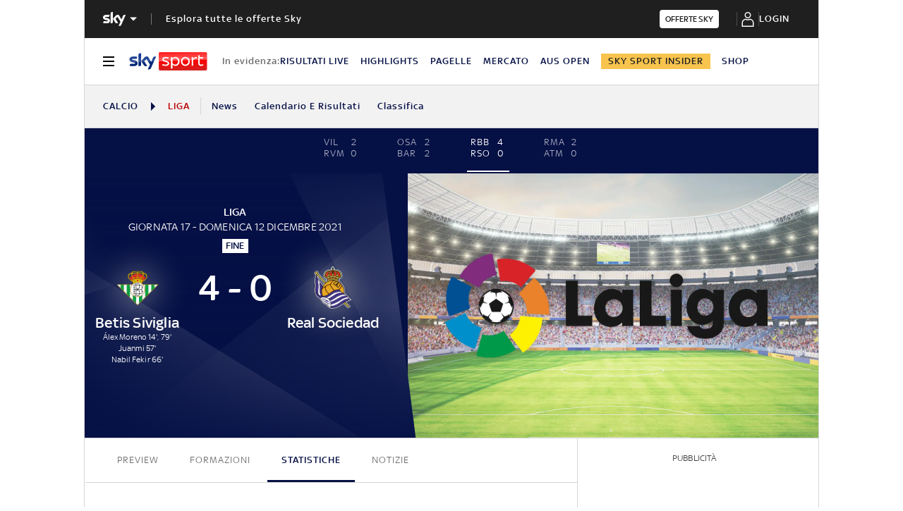

--- FILE ---
content_type: text/html; charset=UTF-8
request_url: https://sport.sky.it/calcio/liga/partite/2021/giornata-17/real-betis-real-sociedad.include-body
body_size: 1042
content:




    
        <style>
            .ftbl__article-builder-content--h1,
            .ftbl__article-builder-content--h2 {
                padding-top: 2.22222rem;
                padding-bottom: 1.11111rem;
            }
        </style>
        <ld-lmp-match-preview-article live='true' model='{"template":"\n<h1 class=&apos;ftbl__article-builder-content--h1&apos;><% teamHome %>–<% teamAway %>: come seguire la partita.</h1>\nSegui live la partita di <% competition %>  <% teamHomeWithLink %>-<% teamAwayWithLink %> su <b>skysport.it</b>.<br> \nLe probabili formazioni, tutte le news per arrivare preparato al meglio al match e tutti gli aggiornamenti \nin diretta live dell’incontro che si giocherà <% venueTextPrefix %> <b> <% venue %> <% dayMonthYear %></b> alle ore <b><% hours %></b>.\n<br>\n<hr class=&apos;ftbl__article-builder-content--hr&apos; />\nIn attesa della partita puoi scoprire il mondo dedicato a <% teamHomeWithLink %> e <% teamAwayWithLink %> e su <b>skysport.it.</b><br>\n<br>\nVuoi rivedere tutti i numeri o leggere le ultime news di <% competition %>?<br>\n- <% homeNewsCompetitionLink %><br>\n- <% calendarLink %><br>\n- <% rankingLink %><br>\n- <% resultsLink %><br>\n<h2 class=&apos;ftbl__article-builder-content--h2&apos;>Riepilogo partita: date e orari.</h2>\nPartita: <% teamHomeWithLink %>–<% teamAwayWithLink %><br>\nCampionato: <% competition %><br>\nData: <b><% dayMonthYear %></b><br>\nOrario calcio d’inizio: <b><% hours %></b><br>\n<% venueRowPrefix %> <b><% venue %></b>","elements":{"teamHome":{"text":"Betis Siviglia"},"teamAway":{"text":"Real Sociedad"},"teamHomeWithLink":{"text":"Betis Siviglia","link":"https://sport.sky.it/calcio/squadre/real-betis/news"},"teamAwayWithLink":{"text":"Real Sociedad","link":"https://sport.sky.it/calcio/squadre/real-sociedad/news"},"coachTeamHome":{"text":"Pellegrini M."},"coachTeamAway":{"text":"Alguacil I."},"competition":{"text":"Liga"},"venue":{"text":"Benito Villamarín"},"venueRowPrefix":{"text":"Stadio:"},"venueTextPrefix":{"text":"allo stadio"},"homeNewsCompetitionLink":{"text":"Ultime news","link":"https://sport.sky.it/calcio/liga"},"calendarLink":{"text":"Calendario","link":"https://sport.sky.it/calcio/liga/calendario"},"rankingLink":{"text":"Classifiche","link":"https://sport.sky.it/calcio/liga/classifica"},"resultsLink":{"text":"Risultati","link":"https://sport.sky.it/calcio/liga/risultati"},"dayMonthYear":{"text":"domenica 12 dicembre 2021"},"hours":{"text":"18:30"}}}' query='{"configurationName":"football-lmp-preview-text","matchId":"2219419","live":true}' scgsVersion='6a4ac39'><article class="ftbl__article-builder"><div class="ftbl__article-builder-content">
<h1 class='ftbl__article-builder-content--h1'>Betis Siviglia–Real Sociedad: come seguire la partita.</h1>
Segui live la partita di Liga  <a href="https://sport.sky.it/calcio/squadre/real-betis/news" class="ftbl__article-builder-content--a">Betis Siviglia</a>-<a href="https://sport.sky.it/calcio/squadre/real-sociedad/news" class="ftbl__article-builder-content--a">Real Sociedad</a> su <b>skysport.it</b>.<br> 
Le probabili formazioni, tutte le news per arrivare preparato al meglio al match e tutti gli aggiornamenti 
in diretta live dell’incontro che si giocherà allo stadio <b> Benito Villamarín domenica 12 dicembre 2021</b> alle ore <b>18:30</b>.
<br>
<hr class='ftbl__article-builder-content--hr' />
In attesa della partita puoi scoprire il mondo dedicato a <a href="https://sport.sky.it/calcio/squadre/real-betis/news" class="ftbl__article-builder-content--a">Betis Siviglia</a> e <a href="https://sport.sky.it/calcio/squadre/real-sociedad/news" class="ftbl__article-builder-content--a">Real Sociedad</a> e su <b>skysport.it.</b><br>
<br>
Vuoi rivedere tutti i numeri o leggere le ultime news di Liga?<br>
- <a href="https://sport.sky.it/calcio/liga" class="ftbl__article-builder-content--a">Ultime news</a><br>
- <a href="https://sport.sky.it/calcio/liga/calendario" class="ftbl__article-builder-content--a">Calendario</a><br>
- <a href="https://sport.sky.it/calcio/liga/classifica" class="ftbl__article-builder-content--a">Classifiche</a><br>
- <a href="https://sport.sky.it/calcio/liga/risultati" class="ftbl__article-builder-content--a">Risultati</a><br>
<h2 class='ftbl__article-builder-content--h2'>Riepilogo partita: date e orari.</h2>
Partita: <a href="https://sport.sky.it/calcio/squadre/real-betis/news" class="ftbl__article-builder-content--a">Betis Siviglia</a>–<a href="https://sport.sky.it/calcio/squadre/real-sociedad/news" class="ftbl__article-builder-content--a">Real Sociedad</a><br>
Campionato: Liga<br>
Data: <b>domenica 12 dicembre 2021</b><br>
Orario calcio d’inizio: <b>18:30</b><br>
Stadio: <b>Benito Villamarín</b></div></article></ld-lmp-match-preview-article>
    
    








--- FILE ---
content_type: text/html; charset=UTF-8
request_url: https://sport.sky.it/calcio/liga/partite/2021/giornata-17/real-betis-real-sociedad/related.include-body
body_size: 4606
content:



    <div class="ftbl__spacer--20"></div>
    <div class="ftbl__spacer--20"></div>
    <h2 class="ftbl__text--font-size-32--34" style="color:#051045;">Notizie Correlate</h2>
    <div class="ftbl__spacer--20"></div>
    <div class="ftbl__spacer--20"></div>



    
        <div class="root parsys s-parsys-squadra l-spacing-m">




    
    
    <div class="set-of-card-auto automatic base"><div>
    
    
    
        
            
                
                
                    
    
    <div class="c-set-of-cards c-set-of-cards--P1 c-set-of-cards--bg-transparent-text-dark-m c-set-of-cards--bg-transparent-text-dark-t c-set-of-cards--bg-transparent-text-dark-d">
        

    
    
    
    
        
        
            
    
    
    
    
    
    
    
    
    
    
    
    
    
    

    <a class="c-card c-card--CA01-m c-card--CA01-t c-card--CA01-d c-card--media  c-card--base" href="https://sport.sky.it/calciomercato/2025/08/11/roma-ezzalzouli-calciomercato-news" data-intcmp="skysport_livematch_correlati_correlati-body">
        <article class="c-card__wrapper aem_card_check_wrapper">
            <div class="c-card__content">
                
                <h2 class="c-card__title">La Roma torna a pensare a Ezzalzouli per la fascia</h2>

                
                


                
                    <div class="c-card__label-wrapper c-label-wrapper">
                        
                        <span class="c-label c-label--article-heading ">Calciomercato</span>
                        
                    </div>
                    
                

                <p class="c-card__abstract">I giallorossi continuano a cercare un esterno offensivo sul mercato e tornano a pensare ad Adbe...</p>
                
                <time class="c-card__date" datetime="11 ago - 21:47">11 ago - 21:47
                </time>
                
            </div>

            <div class="c-card__img-wrapper">
                <figure class="o-aspect-ratio o-aspect-ratio--16-10">
                    <img crossorigin="anonymous" class="c-card__img j-lazyload" alt data-srcset="https://sport.sky.it/assets/images/98a9c1ec02f7db908f743ca7d467254c79725d8a/skysport/it/calcio/liga/abde-ezzalzouli-betis-marocco-chi-e/Ezzalzouli_ipa_insider.jpg?im=FitAndFill=(314,196) 314w,https://sport.sky.it/assets/images/98a9c1ec02f7db908f743ca7d467254c79725d8a/skysport/it/calcio/liga/abde-ezzalzouli-betis-marocco-chi-e/Ezzalzouli_ipa_insider.jpg?im=FitAndFill=(628,393) 628w,https://sport.sky.it/assets/images/98a9c1ec02f7db908f743ca7d467254c79725d8a/skysport/it/calcio/liga/abde-ezzalzouli-betis-marocco-chi-e/Ezzalzouli_ipa_insider.jpg?im=FitAndFill=(416,260)  416w,https://sport.sky.it/assets/images/98a9c1ec02f7db908f743ca7d467254c79725d8a/skysport/it/calcio/liga/abde-ezzalzouli-betis-marocco-chi-e/Ezzalzouli_ipa_insider.jpg?im=FitAndFill=(832,520) 832w,https://sport.sky.it/assets/images/98a9c1ec02f7db908f743ca7d467254c79725d8a/skysport/it/calcio/liga/abde-ezzalzouli-betis-marocco-chi-e/Ezzalzouli_ipa_insider.jpg?im=FitAndFill=(375,234) 375w,https://sport.sky.it/assets/images/98a9c1ec02f7db908f743ca7d467254c79725d8a/skysport/it/calcio/liga/abde-ezzalzouli-betis-marocco-chi-e/Ezzalzouli_ipa_insider.jpg?im=FitAndFill=(750,469)  750w" sizes="(max-width: 1024px) 100vw, 30vw" loading="lazy" data-src="https://sport.sky.it/assets/images/98a9c1ec02f7db908f743ca7d467254c79725d8a/skysport/it/calcio/liga/abde-ezzalzouli-betis-marocco-chi-e/Ezzalzouli_ipa_insider.jpg?im=FitAndFill=(375,234)" src="https://static.sky.it/libs/sky-aem-frontend/clientlibs/dp_base/images/placeholder.png"/>
                    
                    <noscript>
                        <img crossorigin="anonymous" class="c-card__img" alt srcset="https://sport.sky.it/assets/images/98a9c1ec02f7db908f743ca7d467254c79725d8a/skysport/it/calcio/liga/abde-ezzalzouli-betis-marocco-chi-e/Ezzalzouli_ipa_insider.jpg?im=FitAndFill=(314,196) 314w,https://sport.sky.it/assets/images/98a9c1ec02f7db908f743ca7d467254c79725d8a/skysport/it/calcio/liga/abde-ezzalzouli-betis-marocco-chi-e/Ezzalzouli_ipa_insider.jpg?im=FitAndFill=(628,393) 628w,https://sport.sky.it/assets/images/98a9c1ec02f7db908f743ca7d467254c79725d8a/skysport/it/calcio/liga/abde-ezzalzouli-betis-marocco-chi-e/Ezzalzouli_ipa_insider.jpg?im=FitAndFill=(416,260)  416w,https://sport.sky.it/assets/images/98a9c1ec02f7db908f743ca7d467254c79725d8a/skysport/it/calcio/liga/abde-ezzalzouli-betis-marocco-chi-e/Ezzalzouli_ipa_insider.jpg?im=FitAndFill=(832,520) 832w,https://sport.sky.it/assets/images/98a9c1ec02f7db908f743ca7d467254c79725d8a/skysport/it/calcio/liga/abde-ezzalzouli-betis-marocco-chi-e/Ezzalzouli_ipa_insider.jpg?im=FitAndFill=(375,234) 375w,https://sport.sky.it/assets/images/98a9c1ec02f7db908f743ca7d467254c79725d8a/skysport/it/calcio/liga/abde-ezzalzouli-betis-marocco-chi-e/Ezzalzouli_ipa_insider.jpg?im=FitAndFill=(750,469)  750w" sizes="(max-width: 1024px) 100vw, 30vw" src="https://sport.sky.it/assets/images/98a9c1ec02f7db908f743ca7d467254c79725d8a/skysport/it/calcio/liga/abde-ezzalzouli-betis-marocco-chi-e/Ezzalzouli_ipa_insider.jpg?im=FitAndFill=(416,260)"/>
                    </noscript>
                </figure>

                
                    <i class="icon icon--media icon--play icon--medium icon--c-primary">
                        <svg width="80" height="80" viewBox="0 0 80 80" xmlns="http://www.w3.org/2000/svg" class="icon__svg icon__svg--play">
                            <path d="M13 4.812c0-1.094.372-2.155 1.053-3.01a4.783 4.783 0 0 1 6.74-.745l43.744 35.188a4.824 4.824 0 0 1 0 7.51L20.793 78.943A4.784 4.784 0 0 1 17.795 80C15.147 80 13 77.845 13 75.188V4.812z"/>
                        </svg>
                    </i>

                    
                
            </div>
        </article>
    </a>


        
        
        
        
        
        
        
    

    

    </div>

    
    
	
    
    


                
            
        
    
</div>


	
    
    




</div>


    
    
    <div class="set-of-card-auto automatic base"><div>
    
    
    
        
            
                
                
                    
    
    <div class="c-set-of-cards c-set-of-cards--P2A c-set-of-cards--bg-transparent-text-dark-m c-set-of-cards--bg-transparent-text-dark-t c-set-of-cards--bg-transparent-text-dark-d">
        

    
    
    
    
        
        
            
    
    
    
    
    
    
    
    
    
    
    
    
    
    

    <a class="c-card c-card--CA10-m c-card--CA10-t c-card--CA10-d c-card--media  c-card--base" href="https://sport.sky.it/calcio/serie-a/2025/08/07/betis-como-rissa-amichevole-foto" data-intcmp="skysport_livematch_correlati_correlati-body">
        <article class="c-card__wrapper aem_card_check_wrapper">
            <div class="c-card__content">
                
                <h2 class="c-card__title">Rissa in Betis-Como: espulsi Bellerin e Perrone</h2>

                
                


                
                    <div class="c-card__label-wrapper c-label-wrapper">
                        
                        <span class="c-label c-label--article-heading ">amichevole</span>
                        
                    </div>
                    
                

                
                
                    <div class="c-card__info">
                        <time class="c-card__date" datetime="07 ago - 11:43">07 ago - 11:43
                        </time>
                        <span class="c-card__content-data">
                                <i class="icon icon--media-outline icon--gallery-outline icon--xxsmall icon--c-neutral">
                                    <svg width="80" height="80" viewBox="0 0 80 80" xmlns="http://www.w3.org/2000/svg" class="icon__svg icon__svg--gallery-outline"><path d="M26.174 32.174v31.975h44.588V32.174H26.174zm-3.08-9.238h50.747A6.159 6.159 0 0 1 80 29.095v38.134a6.159 6.159 0 0 1-6.159 6.158H23.095a6.159 6.159 0 0 1-6.159-6.158V29.095a6.159 6.159 0 0 1 6.159-6.159zM9.239 55.665a4.619 4.619 0 0 1-9.238 0V16.777C0 10.825 4.825 6 10.777 6H64.08a4.619 4.619 0 1 1 0 9.238H10.777c-.85 0-1.54.69-1.54 1.54v38.887z" fill="currentColor" fill-rule="evenodd"></path></svg>
                                </i>
                                4 foto
                            </span>
                    </div>
                    
                
                
                
            </div>

            <div class="c-card__img-wrapper">
                <figure class="o-aspect-ratio o-aspect-ratio--16-10">
                    <img crossorigin="anonymous" class="c-card__img j-lazyload" alt data-srcset="https://sport.sky.it/assets/images/d210423f17e70e2d79c869298cc416ba5173ecb2/skysport/it/calcio/serie-a/2025/08/07/betis-como-rissa-amichevole-foto/Como_Real_Betis_rissa.jpg?im=FitAndFill=(314,196) 314w,https://sport.sky.it/assets/images/d210423f17e70e2d79c869298cc416ba5173ecb2/skysport/it/calcio/serie-a/2025/08/07/betis-como-rissa-amichevole-foto/Como_Real_Betis_rissa.jpg?im=FitAndFill=(628,393) 628w,https://sport.sky.it/assets/images/d210423f17e70e2d79c869298cc416ba5173ecb2/skysport/it/calcio/serie-a/2025/08/07/betis-como-rissa-amichevole-foto/Como_Real_Betis_rissa.jpg?im=FitAndFill=(416,260)  416w,https://sport.sky.it/assets/images/d210423f17e70e2d79c869298cc416ba5173ecb2/skysport/it/calcio/serie-a/2025/08/07/betis-como-rissa-amichevole-foto/Como_Real_Betis_rissa.jpg?im=FitAndFill=(832,520) 832w,https://sport.sky.it/assets/images/d210423f17e70e2d79c869298cc416ba5173ecb2/skysport/it/calcio/serie-a/2025/08/07/betis-como-rissa-amichevole-foto/Como_Real_Betis_rissa.jpg?im=FitAndFill=(375,234) 375w,https://sport.sky.it/assets/images/d210423f17e70e2d79c869298cc416ba5173ecb2/skysport/it/calcio/serie-a/2025/08/07/betis-como-rissa-amichevole-foto/Como_Real_Betis_rissa.jpg?im=FitAndFill=(750,469)  750w" sizes="(max-width: 1024px) 100vw, 30vw" loading="lazy" data-src="https://sport.sky.it/assets/images/d210423f17e70e2d79c869298cc416ba5173ecb2/skysport/it/calcio/serie-a/2025/08/07/betis-como-rissa-amichevole-foto/Como_Real_Betis_rissa.jpg?im=FitAndFill=(375,234)" src="https://static.sky.it/libs/sky-aem-frontend/clientlibs/dp_base/images/placeholder.png"/>
                    
                    <noscript>
                        <img crossorigin="anonymous" class="c-card__img" alt srcset="https://sport.sky.it/assets/images/d210423f17e70e2d79c869298cc416ba5173ecb2/skysport/it/calcio/serie-a/2025/08/07/betis-como-rissa-amichevole-foto/Como_Real_Betis_rissa.jpg?im=FitAndFill=(314,196) 314w,https://sport.sky.it/assets/images/d210423f17e70e2d79c869298cc416ba5173ecb2/skysport/it/calcio/serie-a/2025/08/07/betis-como-rissa-amichevole-foto/Como_Real_Betis_rissa.jpg?im=FitAndFill=(628,393) 628w,https://sport.sky.it/assets/images/d210423f17e70e2d79c869298cc416ba5173ecb2/skysport/it/calcio/serie-a/2025/08/07/betis-como-rissa-amichevole-foto/Como_Real_Betis_rissa.jpg?im=FitAndFill=(416,260)  416w,https://sport.sky.it/assets/images/d210423f17e70e2d79c869298cc416ba5173ecb2/skysport/it/calcio/serie-a/2025/08/07/betis-como-rissa-amichevole-foto/Como_Real_Betis_rissa.jpg?im=FitAndFill=(832,520) 832w,https://sport.sky.it/assets/images/d210423f17e70e2d79c869298cc416ba5173ecb2/skysport/it/calcio/serie-a/2025/08/07/betis-como-rissa-amichevole-foto/Como_Real_Betis_rissa.jpg?im=FitAndFill=(375,234) 375w,https://sport.sky.it/assets/images/d210423f17e70e2d79c869298cc416ba5173ecb2/skysport/it/calcio/serie-a/2025/08/07/betis-como-rissa-amichevole-foto/Como_Real_Betis_rissa.jpg?im=FitAndFill=(750,469)  750w" sizes="(max-width: 1024px) 100vw, 30vw" src="https://sport.sky.it/assets/images/d210423f17e70e2d79c869298cc416ba5173ecb2/skysport/it/calcio/serie-a/2025/08/07/betis-como-rissa-amichevole-foto/Como_Real_Betis_rissa.jpg?im=FitAndFill=(416,260)"/>
                    </noscript>
                </figure>

                
                    

                    <i class="icon icon--media icon--gallery icon--medium icon--c-primary">
                        <svg width="80" height="80" viewBox="0 0 80 80" xmlns="http://www.w3.org/2000/svg" class="icon__svg icon__svg--gallery">
                            <path d="M17.005 20.221h60.211c1.538 0 2.784 1.28 2.784 2.858v48.317c0 1.578-1.246 2.858-2.784 2.858H17.005c-1.537 0-2.784-1.28-2.784-2.858V23.079c0-1.578 1.247-2.858 2.784-2.858zM5.873 11.873V60.62a2.937 2.937 0 0 1-5.873 0V11.286A5.286 5.286 0 0 1 5.286 6h61.08a2.937 2.937 0 1 1 0 5.873H5.873z"></path>
                        </svg>
                    </i>
                
            </div>
        </article>
    </a>


        
        
        
        
        
        
        
    

    

    
        

    
    
    
    
        
        
            
    
    
    
    
    
    
    
    
    
    
    
    
    
    

    <a class="c-card c-card--CA10-m c-card--CA10-t c-card--CA10-d c-card--media  c-card--base" href="https://sport.sky.it/calciomercato/2025/07/10/betis-emerson-asllani-calciomercato-news" data-intcmp="skysport_livematch_correlati_correlati-body">
        <article class="c-card__wrapper aem_card_check_wrapper">
            <div class="c-card__content">
                
                <h2 class="c-card__title">Betis, incontri a Milano per Emerson e Asllani</h2>

                
                


                
                    <div class="c-card__label-wrapper c-label-wrapper">
                        
                        <span class="c-label c-label--article-heading ">Calciomercato</span>
                        
                    </div>
                    
                

                
                
                <time class="c-card__date" datetime="10 lug - 22:51">10 lug - 22:51
                </time>
                
            </div>

            <div class="c-card__img-wrapper">
                <figure class="o-aspect-ratio o-aspect-ratio--16-10">
                    <img crossorigin="anonymous" class="c-card__img j-lazyload" alt data-srcset="https://sport.sky.it/assets/images/68a883685ff1b0580697f8e94162c76519db6b76/skysport/it/calcio/calciomercato/2025/07/10/betis-emerson-asllani-calciomercato-news/emerson_royal_asllani_combo.jpg?im=FitAndFill=(314,196) 314w,https://sport.sky.it/assets/images/68a883685ff1b0580697f8e94162c76519db6b76/skysport/it/calcio/calciomercato/2025/07/10/betis-emerson-asllani-calciomercato-news/emerson_royal_asllani_combo.jpg?im=FitAndFill=(628,393) 628w,https://sport.sky.it/assets/images/68a883685ff1b0580697f8e94162c76519db6b76/skysport/it/calcio/calciomercato/2025/07/10/betis-emerson-asllani-calciomercato-news/emerson_royal_asllani_combo.jpg?im=FitAndFill=(416,260)  416w,https://sport.sky.it/assets/images/68a883685ff1b0580697f8e94162c76519db6b76/skysport/it/calcio/calciomercato/2025/07/10/betis-emerson-asllani-calciomercato-news/emerson_royal_asllani_combo.jpg?im=FitAndFill=(832,520) 832w,https://sport.sky.it/assets/images/68a883685ff1b0580697f8e94162c76519db6b76/skysport/it/calcio/calciomercato/2025/07/10/betis-emerson-asllani-calciomercato-news/emerson_royal_asllani_combo.jpg?im=FitAndFill=(375,234) 375w,https://sport.sky.it/assets/images/68a883685ff1b0580697f8e94162c76519db6b76/skysport/it/calcio/calciomercato/2025/07/10/betis-emerson-asllani-calciomercato-news/emerson_royal_asllani_combo.jpg?im=FitAndFill=(750,469)  750w" sizes="(max-width: 1024px) 100vw, 30vw" loading="lazy" data-src="https://sport.sky.it/assets/images/68a883685ff1b0580697f8e94162c76519db6b76/skysport/it/calcio/calciomercato/2025/07/10/betis-emerson-asllani-calciomercato-news/emerson_royal_asllani_combo.jpg?im=FitAndFill=(375,234)" src="https://static.sky.it/libs/sky-aem-frontend/clientlibs/dp_base/images/placeholder.png"/>
                    
                    <noscript>
                        <img crossorigin="anonymous" class="c-card__img" alt srcset="https://sport.sky.it/assets/images/68a883685ff1b0580697f8e94162c76519db6b76/skysport/it/calcio/calciomercato/2025/07/10/betis-emerson-asllani-calciomercato-news/emerson_royal_asllani_combo.jpg?im=FitAndFill=(314,196) 314w,https://sport.sky.it/assets/images/68a883685ff1b0580697f8e94162c76519db6b76/skysport/it/calcio/calciomercato/2025/07/10/betis-emerson-asllani-calciomercato-news/emerson_royal_asllani_combo.jpg?im=FitAndFill=(628,393) 628w,https://sport.sky.it/assets/images/68a883685ff1b0580697f8e94162c76519db6b76/skysport/it/calcio/calciomercato/2025/07/10/betis-emerson-asllani-calciomercato-news/emerson_royal_asllani_combo.jpg?im=FitAndFill=(416,260)  416w,https://sport.sky.it/assets/images/68a883685ff1b0580697f8e94162c76519db6b76/skysport/it/calcio/calciomercato/2025/07/10/betis-emerson-asllani-calciomercato-news/emerson_royal_asllani_combo.jpg?im=FitAndFill=(832,520) 832w,https://sport.sky.it/assets/images/68a883685ff1b0580697f8e94162c76519db6b76/skysport/it/calcio/calciomercato/2025/07/10/betis-emerson-asllani-calciomercato-news/emerson_royal_asllani_combo.jpg?im=FitAndFill=(375,234) 375w,https://sport.sky.it/assets/images/68a883685ff1b0580697f8e94162c76519db6b76/skysport/it/calcio/calciomercato/2025/07/10/betis-emerson-asllani-calciomercato-news/emerson_royal_asllani_combo.jpg?im=FitAndFill=(750,469)  750w" sizes="(max-width: 1024px) 100vw, 30vw" src="https://sport.sky.it/assets/images/68a883685ff1b0580697f8e94162c76519db6b76/skysport/it/calcio/calciomercato/2025/07/10/betis-emerson-asllani-calciomercato-news/emerson_royal_asllani_combo.jpg?im=FitAndFill=(416,260)"/>
                    </noscript>
                </figure>

                
                    <i class="icon icon--media icon--play icon--medium icon--c-primary">
                        <svg width="80" height="80" viewBox="0 0 80 80" xmlns="http://www.w3.org/2000/svg" class="icon__svg icon__svg--play">
                            <path d="M13 4.812c0-1.094.372-2.155 1.053-3.01a4.783 4.783 0 0 1 6.74-.745l43.744 35.188a4.824 4.824 0 0 1 0 7.51L20.793 78.943A4.784 4.784 0 0 1 17.795 80C15.147 80 13 77.845 13 75.188V4.812z"/>
                        </svg>
                    </i>

                    
                
            </div>
        </article>
    </a>


        
        
        
        
        
        
        
    

    

    </div>

    
    
	
    
    


                
            
        
    
</div>


	
    
    




</div>


    
    
    <div class="set-of-card-auto automatic base"><div>
    
    
    
        
            
                
                
                    
    
    <div class="c-set-of-cards c-set-of-cards--P3A c-set-of-cards--bg-transparent-text-dark-m c-set-of-cards--bg-transparent-text-dark-t c-set-of-cards--bg-transparent-text-dark-d">
        

    
    
    
    
        
        
            
    
    
    
    
    
    
    
    
    
    
    
    
    
    

    <a class="c-card c-card--CA10-m c-card--CA15-t c-card--CA15-d c-card--media  c-card--base" href="https://sport.sky.it/calcio/liga/2025/07/02/calendario-liga-2025-2026" data-intcmp="skysport_livematch_correlati_correlati-body">
        <article class="c-card__wrapper aem_card_check_wrapper">
            <div class="c-card__content">
                
                <h2 class="c-card__title">Liga, il calendario 2025/2026: alla 10ª il Clasico</h2>

                
                


                
                    <div class="c-card__label-wrapper c-label-wrapper">
                        
                        <span class="c-label c-label--article-heading ">Liga</span>
                        
                    </div>
                    
                

                <p class="c-card__abstract">Svelato il calendario del campionato spagnolo. Il Barcellona fa il suo esordio in trasferta al...</p>
                
                <time class="c-card__date" datetime="02 lug - 12:52">02 lug - 12:52
                </time>
                
            </div>

            <div class="c-card__img-wrapper">
                <figure class="o-aspect-ratio o-aspect-ratio--16-10">
                    <img crossorigin="anonymous" class="c-card__img j-lazyload" alt data-srcset="https://sport.sky.it/assets/images/ba41e7e6d81ba292ccf410b4da2999c1c532edf2/skysport/it/calcio/liga/2025/07/02/calendario-liga-2025-2026/calendario_liga.jpg?im=FitAndFill=(314,196) 314w,https://sport.sky.it/assets/images/ba41e7e6d81ba292ccf410b4da2999c1c532edf2/skysport/it/calcio/liga/2025/07/02/calendario-liga-2025-2026/calendario_liga.jpg?im=FitAndFill=(628,393) 628w,https://sport.sky.it/assets/images/ba41e7e6d81ba292ccf410b4da2999c1c532edf2/skysport/it/calcio/liga/2025/07/02/calendario-liga-2025-2026/calendario_liga.jpg?im=FitAndFill=(416,260)  416w,https://sport.sky.it/assets/images/ba41e7e6d81ba292ccf410b4da2999c1c532edf2/skysport/it/calcio/liga/2025/07/02/calendario-liga-2025-2026/calendario_liga.jpg?im=FitAndFill=(832,520) 832w,https://sport.sky.it/assets/images/ba41e7e6d81ba292ccf410b4da2999c1c532edf2/skysport/it/calcio/liga/2025/07/02/calendario-liga-2025-2026/calendario_liga.jpg?im=FitAndFill=(375,234) 375w,https://sport.sky.it/assets/images/ba41e7e6d81ba292ccf410b4da2999c1c532edf2/skysport/it/calcio/liga/2025/07/02/calendario-liga-2025-2026/calendario_liga.jpg?im=FitAndFill=(750,469)  750w" sizes="(max-width: 1024px) 100vw, 30vw" loading="lazy" data-src="https://sport.sky.it/assets/images/ba41e7e6d81ba292ccf410b4da2999c1c532edf2/skysport/it/calcio/liga/2025/07/02/calendario-liga-2025-2026/calendario_liga.jpg?im=FitAndFill=(375,234)" src="https://static.sky.it/libs/sky-aem-frontend/clientlibs/dp_base/images/placeholder.png"/>
                    
                    <noscript>
                        <img crossorigin="anonymous" class="c-card__img" alt srcset="https://sport.sky.it/assets/images/ba41e7e6d81ba292ccf410b4da2999c1c532edf2/skysport/it/calcio/liga/2025/07/02/calendario-liga-2025-2026/calendario_liga.jpg?im=FitAndFill=(314,196) 314w,https://sport.sky.it/assets/images/ba41e7e6d81ba292ccf410b4da2999c1c532edf2/skysport/it/calcio/liga/2025/07/02/calendario-liga-2025-2026/calendario_liga.jpg?im=FitAndFill=(628,393) 628w,https://sport.sky.it/assets/images/ba41e7e6d81ba292ccf410b4da2999c1c532edf2/skysport/it/calcio/liga/2025/07/02/calendario-liga-2025-2026/calendario_liga.jpg?im=FitAndFill=(416,260)  416w,https://sport.sky.it/assets/images/ba41e7e6d81ba292ccf410b4da2999c1c532edf2/skysport/it/calcio/liga/2025/07/02/calendario-liga-2025-2026/calendario_liga.jpg?im=FitAndFill=(832,520) 832w,https://sport.sky.it/assets/images/ba41e7e6d81ba292ccf410b4da2999c1c532edf2/skysport/it/calcio/liga/2025/07/02/calendario-liga-2025-2026/calendario_liga.jpg?im=FitAndFill=(375,234) 375w,https://sport.sky.it/assets/images/ba41e7e6d81ba292ccf410b4da2999c1c532edf2/skysport/it/calcio/liga/2025/07/02/calendario-liga-2025-2026/calendario_liga.jpg?im=FitAndFill=(750,469)  750w" sizes="(max-width: 1024px) 100vw, 30vw" src="https://sport.sky.it/assets/images/ba41e7e6d81ba292ccf410b4da2999c1c532edf2/skysport/it/calcio/liga/2025/07/02/calendario-liga-2025-2026/calendario_liga.jpg?im=FitAndFill=(416,260)"/>
                    </noscript>
                </figure>

                
                    <i class="icon icon--media icon--play icon--medium icon--c-primary">
                        <svg width="80" height="80" viewBox="0 0 80 80" xmlns="http://www.w3.org/2000/svg" class="icon__svg icon__svg--play">
                            <path d="M13 4.812c0-1.094.372-2.155 1.053-3.01a4.783 4.783 0 0 1 6.74-.745l43.744 35.188a4.824 4.824 0 0 1 0 7.51L20.793 78.943A4.784 4.784 0 0 1 17.795 80C15.147 80 13 77.845 13 75.188V4.812z"/>
                        </svg>
                    </i>

                    
                
            </div>
        </article>
    </a>


        
        
        
        
        
        
        
    

    

    
        

    
    
    
    
        
        
            
    
    
    
    
    
    
    
    
    
    
    
    
    
    

    <a class="c-card c-card--CA15-m c-card--CA15-t c-card--CA15-d c-card--media  c-card--base" href="https://sport.sky.it/calciomercato/2025/06/29/fiorentina-mandragora-real-betis-bologna-calciomercato-news" data-intcmp="skysport_livematch_correlati_correlati-body">
        <article class="c-card__wrapper aem_card_check_wrapper">
            <div class="c-card__content">
                
                <h2 class="c-card__title">Mandragora piace al Bologna e al Real Betis</h2>

                
                


                
                    <div class="c-card__label-wrapper c-label-wrapper">
                        
                        <span class="c-label c-label--article-heading ">CALCIOMERCATO</span>
                        
                    </div>
                    
                

                <p class="c-card__abstract">Secondo quanto riportato dalla testata andalusa Diario de Sevilla, c'è un interesse concreto da...</p>
                
                <time class="c-card__date" datetime="29 giu - 18:23">29 giu - 18:23
                </time>
                
            </div>

            <div class="c-card__img-wrapper">
                <figure class="o-aspect-ratio o-aspect-ratio--16-10">
                    <img crossorigin="anonymous" class="c-card__img j-lazyload" alt data-srcset="https://sport.sky.it/assets/images/862d87345590ab4c87e5f333ae97ce578ec79e1b/skysport/it/calcio/calciomercato/2025/06/29/fiorentina-mandragora-betis-bologna-calciomercato-news/fiorentina_mandragora_ipa.jpg?im=FitAndFill=(314,196) 314w,https://sport.sky.it/assets/images/862d87345590ab4c87e5f333ae97ce578ec79e1b/skysport/it/calcio/calciomercato/2025/06/29/fiorentina-mandragora-betis-bologna-calciomercato-news/fiorentina_mandragora_ipa.jpg?im=FitAndFill=(628,393) 628w,https://sport.sky.it/assets/images/862d87345590ab4c87e5f333ae97ce578ec79e1b/skysport/it/calcio/calciomercato/2025/06/29/fiorentina-mandragora-betis-bologna-calciomercato-news/fiorentina_mandragora_ipa.jpg?im=FitAndFill=(416,260)  416w,https://sport.sky.it/assets/images/862d87345590ab4c87e5f333ae97ce578ec79e1b/skysport/it/calcio/calciomercato/2025/06/29/fiorentina-mandragora-betis-bologna-calciomercato-news/fiorentina_mandragora_ipa.jpg?im=FitAndFill=(832,520) 832w,https://sport.sky.it/assets/images/862d87345590ab4c87e5f333ae97ce578ec79e1b/skysport/it/calcio/calciomercato/2025/06/29/fiorentina-mandragora-betis-bologna-calciomercato-news/fiorentina_mandragora_ipa.jpg?im=FitAndFill=(375,234) 375w,https://sport.sky.it/assets/images/862d87345590ab4c87e5f333ae97ce578ec79e1b/skysport/it/calcio/calciomercato/2025/06/29/fiorentina-mandragora-betis-bologna-calciomercato-news/fiorentina_mandragora_ipa.jpg?im=FitAndFill=(750,469)  750w" sizes="(max-width: 1024px) 100vw, 30vw" loading="lazy" data-src="https://sport.sky.it/assets/images/862d87345590ab4c87e5f333ae97ce578ec79e1b/skysport/it/calcio/calciomercato/2025/06/29/fiorentina-mandragora-betis-bologna-calciomercato-news/fiorentina_mandragora_ipa.jpg?im=FitAndFill=(375,234)" src="https://static.sky.it/libs/sky-aem-frontend/clientlibs/dp_base/images/placeholder.png"/>
                    
                    <noscript>
                        <img crossorigin="anonymous" class="c-card__img" alt srcset="https://sport.sky.it/assets/images/862d87345590ab4c87e5f333ae97ce578ec79e1b/skysport/it/calcio/calciomercato/2025/06/29/fiorentina-mandragora-betis-bologna-calciomercato-news/fiorentina_mandragora_ipa.jpg?im=FitAndFill=(314,196) 314w,https://sport.sky.it/assets/images/862d87345590ab4c87e5f333ae97ce578ec79e1b/skysport/it/calcio/calciomercato/2025/06/29/fiorentina-mandragora-betis-bologna-calciomercato-news/fiorentina_mandragora_ipa.jpg?im=FitAndFill=(628,393) 628w,https://sport.sky.it/assets/images/862d87345590ab4c87e5f333ae97ce578ec79e1b/skysport/it/calcio/calciomercato/2025/06/29/fiorentina-mandragora-betis-bologna-calciomercato-news/fiorentina_mandragora_ipa.jpg?im=FitAndFill=(416,260)  416w,https://sport.sky.it/assets/images/862d87345590ab4c87e5f333ae97ce578ec79e1b/skysport/it/calcio/calciomercato/2025/06/29/fiorentina-mandragora-betis-bologna-calciomercato-news/fiorentina_mandragora_ipa.jpg?im=FitAndFill=(832,520) 832w,https://sport.sky.it/assets/images/862d87345590ab4c87e5f333ae97ce578ec79e1b/skysport/it/calcio/calciomercato/2025/06/29/fiorentina-mandragora-betis-bologna-calciomercato-news/fiorentina_mandragora_ipa.jpg?im=FitAndFill=(375,234) 375w,https://sport.sky.it/assets/images/862d87345590ab4c87e5f333ae97ce578ec79e1b/skysport/it/calcio/calciomercato/2025/06/29/fiorentina-mandragora-betis-bologna-calciomercato-news/fiorentina_mandragora_ipa.jpg?im=FitAndFill=(750,469)  750w" sizes="(max-width: 1024px) 100vw, 30vw" src="https://sport.sky.it/assets/images/862d87345590ab4c87e5f333ae97ce578ec79e1b/skysport/it/calcio/calciomercato/2025/06/29/fiorentina-mandragora-betis-bologna-calciomercato-news/fiorentina_mandragora_ipa.jpg?im=FitAndFill=(416,260)"/>
                    </noscript>
                </figure>

                
                    <i class="icon icon--media icon--play icon--medium icon--c-primary">
                        <svg width="80" height="80" viewBox="0 0 80 80" xmlns="http://www.w3.org/2000/svg" class="icon__svg icon__svg--play">
                            <path d="M13 4.812c0-1.094.372-2.155 1.053-3.01a4.783 4.783 0 0 1 6.74-.745l43.744 35.188a4.824 4.824 0 0 1 0 7.51L20.793 78.943A4.784 4.784 0 0 1 17.795 80C15.147 80 13 77.845 13 75.188V4.812z"/>
                        </svg>
                    </i>

                    
                
            </div>
        </article>
    </a>


        
        
        
        
        
        
        
    

    

    
        

    
    
    
    
        
        
            
    
    
    
    
    
    
    
    
    
    
    
    
    
    

    <a class="c-card c-card--CA15-m c-card--CA15-t c-card--CA15-d   c-card--base" href="https://sport.sky.it/calcio/conference-league/partite/2024/finale/real-betis-chelsea/video-highlights" data-intcmp="skysport_livematch_correlati_correlati-body">
        <article class="c-card__wrapper aem_card_check_wrapper">
            <div class="c-card__content">
                
                <h2 class="c-card__title">Gli highlights di Real Betis-Chelsea 1-4</h2>

                
                


                
                    <div class="c-card__label-wrapper c-label-wrapper">
                        
                        <span class="c-label c-label--article-heading ">conference</span>
                        
                    </div>
                    
                

                <p class="c-card__abstract">Una rimonta e un record. Il Chelsea batte 4-1 il Betis dopo aver chiuso il primo tempo sotto di...</p>
                
                <time class="c-card__date" datetime="28 mag - 22:57">28 mag - 22:57
                </time>
                
            </div>

            <div class="c-card__img-wrapper">
                <figure class="o-aspect-ratio o-aspect-ratio--16-10">
                    <img crossorigin="anonymous" class="c-card__img j-lazyload" alt data-srcset="https://sport.sky.it/assets/images/df542ba16c0c10eb81b5f338f3b81861af55de71/skysport/it/calcio/conference-league/partite/2024/finale/real-betis-chelsea/highlights/content/chelsea_conference_campioni.jpg?im=FitAndFill=(314,196) 314w,https://sport.sky.it/assets/images/df542ba16c0c10eb81b5f338f3b81861af55de71/skysport/it/calcio/conference-league/partite/2024/finale/real-betis-chelsea/highlights/content/chelsea_conference_campioni.jpg?im=FitAndFill=(628,393) 628w,https://sport.sky.it/assets/images/df542ba16c0c10eb81b5f338f3b81861af55de71/skysport/it/calcio/conference-league/partite/2024/finale/real-betis-chelsea/highlights/content/chelsea_conference_campioni.jpg?im=FitAndFill=(416,260)  416w,https://sport.sky.it/assets/images/df542ba16c0c10eb81b5f338f3b81861af55de71/skysport/it/calcio/conference-league/partite/2024/finale/real-betis-chelsea/highlights/content/chelsea_conference_campioni.jpg?im=FitAndFill=(832,520) 832w,https://sport.sky.it/assets/images/df542ba16c0c10eb81b5f338f3b81861af55de71/skysport/it/calcio/conference-league/partite/2024/finale/real-betis-chelsea/highlights/content/chelsea_conference_campioni.jpg?im=FitAndFill=(375,234) 375w,https://sport.sky.it/assets/images/df542ba16c0c10eb81b5f338f3b81861af55de71/skysport/it/calcio/conference-league/partite/2024/finale/real-betis-chelsea/highlights/content/chelsea_conference_campioni.jpg?im=FitAndFill=(750,469)  750w" sizes="(max-width: 1024px) 100vw, 30vw" loading="lazy" data-src="https://sport.sky.it/assets/images/df542ba16c0c10eb81b5f338f3b81861af55de71/skysport/it/calcio/conference-league/partite/2024/finale/real-betis-chelsea/highlights/content/chelsea_conference_campioni.jpg?im=FitAndFill=(375,234)" src="https://static.sky.it/libs/sky-aem-frontend/clientlibs/dp_base/images/placeholder.png"/>
                    
                    <noscript>
                        <img crossorigin="anonymous" class="c-card__img" alt srcset="https://sport.sky.it/assets/images/df542ba16c0c10eb81b5f338f3b81861af55de71/skysport/it/calcio/conference-league/partite/2024/finale/real-betis-chelsea/highlights/content/chelsea_conference_campioni.jpg?im=FitAndFill=(314,196) 314w,https://sport.sky.it/assets/images/df542ba16c0c10eb81b5f338f3b81861af55de71/skysport/it/calcio/conference-league/partite/2024/finale/real-betis-chelsea/highlights/content/chelsea_conference_campioni.jpg?im=FitAndFill=(628,393) 628w,https://sport.sky.it/assets/images/df542ba16c0c10eb81b5f338f3b81861af55de71/skysport/it/calcio/conference-league/partite/2024/finale/real-betis-chelsea/highlights/content/chelsea_conference_campioni.jpg?im=FitAndFill=(416,260)  416w,https://sport.sky.it/assets/images/df542ba16c0c10eb81b5f338f3b81861af55de71/skysport/it/calcio/conference-league/partite/2024/finale/real-betis-chelsea/highlights/content/chelsea_conference_campioni.jpg?im=FitAndFill=(832,520) 832w,https://sport.sky.it/assets/images/df542ba16c0c10eb81b5f338f3b81861af55de71/skysport/it/calcio/conference-league/partite/2024/finale/real-betis-chelsea/highlights/content/chelsea_conference_campioni.jpg?im=FitAndFill=(375,234) 375w,https://sport.sky.it/assets/images/df542ba16c0c10eb81b5f338f3b81861af55de71/skysport/it/calcio/conference-league/partite/2024/finale/real-betis-chelsea/highlights/content/chelsea_conference_campioni.jpg?im=FitAndFill=(750,469)  750w" sizes="(max-width: 1024px) 100vw, 30vw" src="https://sport.sky.it/assets/images/df542ba16c0c10eb81b5f338f3b81861af55de71/skysport/it/calcio/conference-league/partite/2024/finale/real-betis-chelsea/highlights/content/chelsea_conference_campioni.jpg?im=FitAndFill=(416,260)"/>
                    </noscript>
                </figure>

                
                    <i class="icon icon--media icon--play icon--medium icon--c-primary">
                        <svg width="80" height="80" viewBox="0 0 80 80" xmlns="http://www.w3.org/2000/svg" class="icon__svg icon__svg--play">
                            <path d="M13 4.812c0-1.094.372-2.155 1.053-3.01a4.783 4.783 0 0 1 6.74-.745l43.744 35.188a4.824 4.824 0 0 1 0 7.51L20.793 78.943A4.784 4.784 0 0 1 17.795 80C15.147 80 13 77.845 13 75.188V4.812z"/>
                        </svg>
                    </i>

                    
                
            </div>
        </article>
    </a>


        
        
        
        
        
        
        
    

    

    </div>
<div class="c-set-of-cards c-set-of-cards--P3A c-set-of-cards--bg-transparent-text-dark-m c-set-of-cards--bg-transparent-text-dark-t c-set-of-cards--bg-transparent-text-dark-d">
        

    
    
    
    
        
        
            
    
    
    
    
    
    
    
    
    
    
    
    
    
    

    <a class="c-card c-card--CA10-m c-card--CA15-t c-card--CA15-d   c-card--base" href="https://sport.sky.it/calcio/conference-league/partite/2024/finale/real-betis-chelsea/risultato-gol" data-intcmp="skysport_livematch_correlati_correlati-body">
        <article class="c-card__wrapper aem_card_check_wrapper">
            <div class="c-card__content">
                
                <h2 class="c-card__title">Chelsea campione in rimonta: Betis battuto 4-1</h2>

                
                


                
                    <div class="c-card__label-wrapper c-label-wrapper">
                        
                        <span class="c-label c-label--article-heading ">conference</span>
                        
                    </div>
                    
                

                <p class="c-card__abstract">La squadra di Maresca vince la Conference battendo nella finale di Wroclaw il Betis 4-1. Spagnoli...</p>
                
                <time class="c-card__date" datetime="28 mag - 22:50">28 mag - 22:50
                </time>
                
            </div>

            <div class="c-card__img-wrapper">
                <figure class="o-aspect-ratio o-aspect-ratio--16-10">
                    <img crossorigin="anonymous" class="c-card__img j-lazyload" alt data-srcset="https://sport.sky.it/assets/images/725eed5832fcc28b5e1c24bc34b2c480d4277768/skysport/it/calcio/conference-league/partite/2024/finale/real-betis-chelsea/live/content/chelsea_conference_premiazione_ipa.jpg?im=FitAndFill=(314,196) 314w,https://sport.sky.it/assets/images/725eed5832fcc28b5e1c24bc34b2c480d4277768/skysport/it/calcio/conference-league/partite/2024/finale/real-betis-chelsea/live/content/chelsea_conference_premiazione_ipa.jpg?im=FitAndFill=(628,393) 628w,https://sport.sky.it/assets/images/725eed5832fcc28b5e1c24bc34b2c480d4277768/skysport/it/calcio/conference-league/partite/2024/finale/real-betis-chelsea/live/content/chelsea_conference_premiazione_ipa.jpg?im=FitAndFill=(416,260)  416w,https://sport.sky.it/assets/images/725eed5832fcc28b5e1c24bc34b2c480d4277768/skysport/it/calcio/conference-league/partite/2024/finale/real-betis-chelsea/live/content/chelsea_conference_premiazione_ipa.jpg?im=FitAndFill=(832,520) 832w,https://sport.sky.it/assets/images/725eed5832fcc28b5e1c24bc34b2c480d4277768/skysport/it/calcio/conference-league/partite/2024/finale/real-betis-chelsea/live/content/chelsea_conference_premiazione_ipa.jpg?im=FitAndFill=(375,234) 375w,https://sport.sky.it/assets/images/725eed5832fcc28b5e1c24bc34b2c480d4277768/skysport/it/calcio/conference-league/partite/2024/finale/real-betis-chelsea/live/content/chelsea_conference_premiazione_ipa.jpg?im=FitAndFill=(750,469)  750w" sizes="(max-width: 1024px) 100vw, 30vw" loading="lazy" data-src="https://sport.sky.it/assets/images/725eed5832fcc28b5e1c24bc34b2c480d4277768/skysport/it/calcio/conference-league/partite/2024/finale/real-betis-chelsea/live/content/chelsea_conference_premiazione_ipa.jpg?im=FitAndFill=(375,234)" src="https://static.sky.it/libs/sky-aem-frontend/clientlibs/dp_base/images/placeholder.png"/>
                    
                    <noscript>
                        <img crossorigin="anonymous" class="c-card__img" alt srcset="https://sport.sky.it/assets/images/725eed5832fcc28b5e1c24bc34b2c480d4277768/skysport/it/calcio/conference-league/partite/2024/finale/real-betis-chelsea/live/content/chelsea_conference_premiazione_ipa.jpg?im=FitAndFill=(314,196) 314w,https://sport.sky.it/assets/images/725eed5832fcc28b5e1c24bc34b2c480d4277768/skysport/it/calcio/conference-league/partite/2024/finale/real-betis-chelsea/live/content/chelsea_conference_premiazione_ipa.jpg?im=FitAndFill=(628,393) 628w,https://sport.sky.it/assets/images/725eed5832fcc28b5e1c24bc34b2c480d4277768/skysport/it/calcio/conference-league/partite/2024/finale/real-betis-chelsea/live/content/chelsea_conference_premiazione_ipa.jpg?im=FitAndFill=(416,260)  416w,https://sport.sky.it/assets/images/725eed5832fcc28b5e1c24bc34b2c480d4277768/skysport/it/calcio/conference-league/partite/2024/finale/real-betis-chelsea/live/content/chelsea_conference_premiazione_ipa.jpg?im=FitAndFill=(832,520) 832w,https://sport.sky.it/assets/images/725eed5832fcc28b5e1c24bc34b2c480d4277768/skysport/it/calcio/conference-league/partite/2024/finale/real-betis-chelsea/live/content/chelsea_conference_premiazione_ipa.jpg?im=FitAndFill=(375,234) 375w,https://sport.sky.it/assets/images/725eed5832fcc28b5e1c24bc34b2c480d4277768/skysport/it/calcio/conference-league/partite/2024/finale/real-betis-chelsea/live/content/chelsea_conference_premiazione_ipa.jpg?im=FitAndFill=(750,469)  750w" sizes="(max-width: 1024px) 100vw, 30vw" src="https://sport.sky.it/assets/images/725eed5832fcc28b5e1c24bc34b2c480d4277768/skysport/it/calcio/conference-league/partite/2024/finale/real-betis-chelsea/live/content/chelsea_conference_premiazione_ipa.jpg?im=FitAndFill=(416,260)"/>
                    </noscript>
                </figure>

                
                    <i class="icon icon--media icon--play icon--medium icon--c-primary">
                        <svg width="80" height="80" viewBox="0 0 80 80" xmlns="http://www.w3.org/2000/svg" class="icon__svg icon__svg--play">
                            <path d="M13 4.812c0-1.094.372-2.155 1.053-3.01a4.783 4.783 0 0 1 6.74-.745l43.744 35.188a4.824 4.824 0 0 1 0 7.51L20.793 78.943A4.784 4.784 0 0 1 17.795 80C15.147 80 13 77.845 13 75.188V4.812z"/>
                        </svg>
                    </i>

                    
                
            </div>
        </article>
    </a>


        
        
        
        
        
        
        
    

    

    
        

    
    
    
    
        
        
            
    
    
    
    
    
    
    
    
    
    
    
    
    
    

    <a class="c-card c-card--CA15-m c-card--CA15-t c-card--CA15-d c-card--media  c-card--base" href="https://sport.sky.it/calcio/conference-league/2025/05/28/betis-chelsea-finale-conference-league-dove-vedere-tv-streaming" data-intcmp="skysport_livematch_correlati_correlati-body">
        <article class="c-card__wrapper aem_card_check_wrapper">
            <div class="c-card__content">
                
                <h2 class="c-card__title">Dove vedere Betis-Chelsea</h2>

                
                


                
                    <div class="c-card__label-wrapper c-label-wrapper">
                        
                        <span class="c-label c-label--article-heading ">guida tv</span>
                        
                    </div>
                    
                

                <p class="c-card__abstract">In campo Betis e Chelsea per la finale di Conference League. Si gioca stasera, mercoledì 28...</p>
                
                <time class="c-card__date" datetime="28 mag - 08:30">28 mag - 08:30
                </time>
                
            </div>

            <div class="c-card__img-wrapper">
                <figure class="o-aspect-ratio o-aspect-ratio--16-10">
                    <img crossorigin="anonymous" class="c-card__img j-lazyload" alt data-srcset="https://sport.sky.it/assets/images/c7e8b7a5f79eb29e56afd858d719955041f03548/skysport/it/calcio/conference-league/2025/05/28/betis-chelsea-finale-conference-league-dove-vedere-tv-streaming/betis_chelsea_full.jpg?im=FitAndFill=(314,196) 314w,https://sport.sky.it/assets/images/c7e8b7a5f79eb29e56afd858d719955041f03548/skysport/it/calcio/conference-league/2025/05/28/betis-chelsea-finale-conference-league-dove-vedere-tv-streaming/betis_chelsea_full.jpg?im=FitAndFill=(628,393) 628w,https://sport.sky.it/assets/images/c7e8b7a5f79eb29e56afd858d719955041f03548/skysport/it/calcio/conference-league/2025/05/28/betis-chelsea-finale-conference-league-dove-vedere-tv-streaming/betis_chelsea_full.jpg?im=FitAndFill=(416,260)  416w,https://sport.sky.it/assets/images/c7e8b7a5f79eb29e56afd858d719955041f03548/skysport/it/calcio/conference-league/2025/05/28/betis-chelsea-finale-conference-league-dove-vedere-tv-streaming/betis_chelsea_full.jpg?im=FitAndFill=(832,520) 832w,https://sport.sky.it/assets/images/c7e8b7a5f79eb29e56afd858d719955041f03548/skysport/it/calcio/conference-league/2025/05/28/betis-chelsea-finale-conference-league-dove-vedere-tv-streaming/betis_chelsea_full.jpg?im=FitAndFill=(375,234) 375w,https://sport.sky.it/assets/images/c7e8b7a5f79eb29e56afd858d719955041f03548/skysport/it/calcio/conference-league/2025/05/28/betis-chelsea-finale-conference-league-dove-vedere-tv-streaming/betis_chelsea_full.jpg?im=FitAndFill=(750,469)  750w" sizes="(max-width: 1024px) 100vw, 30vw" loading="lazy" data-src="https://sport.sky.it/assets/images/c7e8b7a5f79eb29e56afd858d719955041f03548/skysport/it/calcio/conference-league/2025/05/28/betis-chelsea-finale-conference-league-dove-vedere-tv-streaming/betis_chelsea_full.jpg?im=FitAndFill=(375,234)" src="https://static.sky.it/libs/sky-aem-frontend/clientlibs/dp_base/images/placeholder.png"/>
                    
                    <noscript>
                        <img crossorigin="anonymous" class="c-card__img" alt srcset="https://sport.sky.it/assets/images/c7e8b7a5f79eb29e56afd858d719955041f03548/skysport/it/calcio/conference-league/2025/05/28/betis-chelsea-finale-conference-league-dove-vedere-tv-streaming/betis_chelsea_full.jpg?im=FitAndFill=(314,196) 314w,https://sport.sky.it/assets/images/c7e8b7a5f79eb29e56afd858d719955041f03548/skysport/it/calcio/conference-league/2025/05/28/betis-chelsea-finale-conference-league-dove-vedere-tv-streaming/betis_chelsea_full.jpg?im=FitAndFill=(628,393) 628w,https://sport.sky.it/assets/images/c7e8b7a5f79eb29e56afd858d719955041f03548/skysport/it/calcio/conference-league/2025/05/28/betis-chelsea-finale-conference-league-dove-vedere-tv-streaming/betis_chelsea_full.jpg?im=FitAndFill=(416,260)  416w,https://sport.sky.it/assets/images/c7e8b7a5f79eb29e56afd858d719955041f03548/skysport/it/calcio/conference-league/2025/05/28/betis-chelsea-finale-conference-league-dove-vedere-tv-streaming/betis_chelsea_full.jpg?im=FitAndFill=(832,520) 832w,https://sport.sky.it/assets/images/c7e8b7a5f79eb29e56afd858d719955041f03548/skysport/it/calcio/conference-league/2025/05/28/betis-chelsea-finale-conference-league-dove-vedere-tv-streaming/betis_chelsea_full.jpg?im=FitAndFill=(375,234) 375w,https://sport.sky.it/assets/images/c7e8b7a5f79eb29e56afd858d719955041f03548/skysport/it/calcio/conference-league/2025/05/28/betis-chelsea-finale-conference-league-dove-vedere-tv-streaming/betis_chelsea_full.jpg?im=FitAndFill=(750,469)  750w" sizes="(max-width: 1024px) 100vw, 30vw" src="https://sport.sky.it/assets/images/c7e8b7a5f79eb29e56afd858d719955041f03548/skysport/it/calcio/conference-league/2025/05/28/betis-chelsea-finale-conference-league-dove-vedere-tv-streaming/betis_chelsea_full.jpg?im=FitAndFill=(416,260)"/>
                    </noscript>
                </figure>

                
                    <i class="icon icon--media icon--play icon--medium icon--c-primary">
                        <svg width="80" height="80" viewBox="0 0 80 80" xmlns="http://www.w3.org/2000/svg" class="icon__svg icon__svg--play">
                            <path d="M13 4.812c0-1.094.372-2.155 1.053-3.01a4.783 4.783 0 0 1 6.74-.745l43.744 35.188a4.824 4.824 0 0 1 0 7.51L20.793 78.943A4.784 4.784 0 0 1 17.795 80C15.147 80 13 77.845 13 75.188V4.812z"/>
                        </svg>
                    </i>

                    
                
            </div>
        </article>
    </a>


        
        
        
        
        
        
        
    

    

    
        

    
    
    
    
        
        
            
    
    
    
    
    
    
    
    
    
    
    
    
    
    

    <a class="c-card c-card--CA15-m c-card--CA15-t c-card--CA15-d c-card--media  c-card--base" href="https://sport.sky.it/calcio/conference-league/2025/05/08/fiorentina-real-betis-pagelle" data-intcmp="skysport_livematch_correlati_correlati-body">
        <article class="c-card__wrapper aem_card_check_wrapper">
            <div class="c-card__content">
                
                <h2 class="c-card__title">Le pagelle di Fiorentina-Betis Siviglia 2-2</h2>

                
                


                
                    <div class="c-card__label-wrapper c-label-wrapper">
                        
                        <span class="c-label c-label--article-heading ">Conference League</span>
                        
                    </div>
                    
                

                <p class="c-card__abstract">Si infrange allo stadio Franchi il sogno della terza finale di Conference di fila per la...</p>
                
                <time class="c-card__date" datetime="08 mag - 23:55">08 mag - 23:55
                </time>
                
            </div>

            <div class="c-card__img-wrapper">
                <figure class="o-aspect-ratio o-aspect-ratio--16-10">
                    <img crossorigin="anonymous" class="c-card__img j-lazyload" alt data-srcset="https://sport.sky.it/assets/images/48553062095feafb3d30640282ae946ee93d154f/skysport/it/calcio/conference-league/2025/05/08/fiorentina-real-betis-pagelle/getty_kean_fiorentina_conference_2025.jpg?im=FitAndFill=(314,196) 314w,https://sport.sky.it/assets/images/48553062095feafb3d30640282ae946ee93d154f/skysport/it/calcio/conference-league/2025/05/08/fiorentina-real-betis-pagelle/getty_kean_fiorentina_conference_2025.jpg?im=FitAndFill=(628,393) 628w,https://sport.sky.it/assets/images/48553062095feafb3d30640282ae946ee93d154f/skysport/it/calcio/conference-league/2025/05/08/fiorentina-real-betis-pagelle/getty_kean_fiorentina_conference_2025.jpg?im=FitAndFill=(416,260)  416w,https://sport.sky.it/assets/images/48553062095feafb3d30640282ae946ee93d154f/skysport/it/calcio/conference-league/2025/05/08/fiorentina-real-betis-pagelle/getty_kean_fiorentina_conference_2025.jpg?im=FitAndFill=(832,520) 832w,https://sport.sky.it/assets/images/48553062095feafb3d30640282ae946ee93d154f/skysport/it/calcio/conference-league/2025/05/08/fiorentina-real-betis-pagelle/getty_kean_fiorentina_conference_2025.jpg?im=FitAndFill=(375,234) 375w,https://sport.sky.it/assets/images/48553062095feafb3d30640282ae946ee93d154f/skysport/it/calcio/conference-league/2025/05/08/fiorentina-real-betis-pagelle/getty_kean_fiorentina_conference_2025.jpg?im=FitAndFill=(750,469)  750w" sizes="(max-width: 1024px) 100vw, 30vw" loading="lazy" data-src="https://sport.sky.it/assets/images/48553062095feafb3d30640282ae946ee93d154f/skysport/it/calcio/conference-league/2025/05/08/fiorentina-real-betis-pagelle/getty_kean_fiorentina_conference_2025.jpg?im=FitAndFill=(375,234)" src="https://static.sky.it/libs/sky-aem-frontend/clientlibs/dp_base/images/placeholder.png"/>
                    
                    <noscript>
                        <img crossorigin="anonymous" class="c-card__img" alt srcset="https://sport.sky.it/assets/images/48553062095feafb3d30640282ae946ee93d154f/skysport/it/calcio/conference-league/2025/05/08/fiorentina-real-betis-pagelle/getty_kean_fiorentina_conference_2025.jpg?im=FitAndFill=(314,196) 314w,https://sport.sky.it/assets/images/48553062095feafb3d30640282ae946ee93d154f/skysport/it/calcio/conference-league/2025/05/08/fiorentina-real-betis-pagelle/getty_kean_fiorentina_conference_2025.jpg?im=FitAndFill=(628,393) 628w,https://sport.sky.it/assets/images/48553062095feafb3d30640282ae946ee93d154f/skysport/it/calcio/conference-league/2025/05/08/fiorentina-real-betis-pagelle/getty_kean_fiorentina_conference_2025.jpg?im=FitAndFill=(416,260)  416w,https://sport.sky.it/assets/images/48553062095feafb3d30640282ae946ee93d154f/skysport/it/calcio/conference-league/2025/05/08/fiorentina-real-betis-pagelle/getty_kean_fiorentina_conference_2025.jpg?im=FitAndFill=(832,520) 832w,https://sport.sky.it/assets/images/48553062095feafb3d30640282ae946ee93d154f/skysport/it/calcio/conference-league/2025/05/08/fiorentina-real-betis-pagelle/getty_kean_fiorentina_conference_2025.jpg?im=FitAndFill=(375,234) 375w,https://sport.sky.it/assets/images/48553062095feafb3d30640282ae946ee93d154f/skysport/it/calcio/conference-league/2025/05/08/fiorentina-real-betis-pagelle/getty_kean_fiorentina_conference_2025.jpg?im=FitAndFill=(750,469)  750w" sizes="(max-width: 1024px) 100vw, 30vw" src="https://sport.sky.it/assets/images/48553062095feafb3d30640282ae946ee93d154f/skysport/it/calcio/conference-league/2025/05/08/fiorentina-real-betis-pagelle/getty_kean_fiorentina_conference_2025.jpg?im=FitAndFill=(416,260)"/>
                    </noscript>
                </figure>

                
                    <i class="icon icon--media icon--play icon--medium icon--c-primary">
                        <svg width="80" height="80" viewBox="0 0 80 80" xmlns="http://www.w3.org/2000/svg" class="icon__svg icon__svg--play">
                            <path d="M13 4.812c0-1.094.372-2.155 1.053-3.01a4.783 4.783 0 0 1 6.74-.745l43.744 35.188a4.824 4.824 0 0 1 0 7.51L20.793 78.943A4.784 4.784 0 0 1 17.795 80C15.147 80 13 77.845 13 75.188V4.812z"/>
                        </svg>
                    </i>

                    
                
            </div>
        </article>
    </a>


        
        
        
        
        
        
        
    

    

    </div>

    
    
	
    
    


                
            
        
    
</div>


	
    
    




</div>


    
    
    <div class="set-of-card-auto automatic base"><div>
    
    
    
        
            
                
                
                    
    
    <div class="c-set-of-cards c-set-of-cards--P2A c-set-of-cards--bg-transparent-text-dark-m c-set-of-cards--bg-transparent-text-dark-t c-set-of-cards--bg-transparent-text-dark-d">
        

    
    
    
    
        
        
            
    
    
    
    
    
    
    
    
    
    
    
    
    
    

    <a class="c-card c-card--CA10-m c-card--CA10-t c-card--CA10-d   c-card--base" href="https://sport.sky.it/calcio/conference-league/partite/2024/semifinali/fiorentina-real-betis/video-highlights" data-intcmp="skysport_livematch_correlati_correlati-body">
        <article class="c-card__wrapper aem_card_check_wrapper">
            <div class="c-card__content">
                
                <h2 class="c-card__title">Gli highlights di Fiorentina-Betis 2-2 dts</h2>

                
                


                
                    <div class="c-card__label-wrapper c-label-wrapper">
                        
                        <span class="c-label c-label--article-heading ">conference</span>
                        
                    </div>
                    
                

                
                
                <time class="c-card__date" datetime="08 mag - 23:47">08 mag - 23:47
                </time>
                
            </div>

            <div class="c-card__img-wrapper">
                <figure class="o-aspect-ratio o-aspect-ratio--16-10">
                    <img crossorigin="anonymous" class="c-card__img j-lazyload" alt data-srcset="https://sport.sky.it/assets/images/075ce45715fba465d9e6ff25e69bb9baaa4da1fa/skysport/it/calcio/conference-league/partite/2024/semifinali/fiorentina-real-betis/highlights/content/fiorentina_betis_getty_semifinale_2025.jpg?im=FitAndFill=(314,196) 314w,https://sport.sky.it/assets/images/075ce45715fba465d9e6ff25e69bb9baaa4da1fa/skysport/it/calcio/conference-league/partite/2024/semifinali/fiorentina-real-betis/highlights/content/fiorentina_betis_getty_semifinale_2025.jpg?im=FitAndFill=(628,393) 628w,https://sport.sky.it/assets/images/075ce45715fba465d9e6ff25e69bb9baaa4da1fa/skysport/it/calcio/conference-league/partite/2024/semifinali/fiorentina-real-betis/highlights/content/fiorentina_betis_getty_semifinale_2025.jpg?im=FitAndFill=(416,260)  416w,https://sport.sky.it/assets/images/075ce45715fba465d9e6ff25e69bb9baaa4da1fa/skysport/it/calcio/conference-league/partite/2024/semifinali/fiorentina-real-betis/highlights/content/fiorentina_betis_getty_semifinale_2025.jpg?im=FitAndFill=(832,520) 832w,https://sport.sky.it/assets/images/075ce45715fba465d9e6ff25e69bb9baaa4da1fa/skysport/it/calcio/conference-league/partite/2024/semifinali/fiorentina-real-betis/highlights/content/fiorentina_betis_getty_semifinale_2025.jpg?im=FitAndFill=(375,234) 375w,https://sport.sky.it/assets/images/075ce45715fba465d9e6ff25e69bb9baaa4da1fa/skysport/it/calcio/conference-league/partite/2024/semifinali/fiorentina-real-betis/highlights/content/fiorentina_betis_getty_semifinale_2025.jpg?im=FitAndFill=(750,469)  750w" sizes="(max-width: 1024px) 100vw, 30vw" loading="lazy" data-src="https://sport.sky.it/assets/images/075ce45715fba465d9e6ff25e69bb9baaa4da1fa/skysport/it/calcio/conference-league/partite/2024/semifinali/fiorentina-real-betis/highlights/content/fiorentina_betis_getty_semifinale_2025.jpg?im=FitAndFill=(375,234)" src="https://static.sky.it/libs/sky-aem-frontend/clientlibs/dp_base/images/placeholder.png"/>
                    
                    <noscript>
                        <img crossorigin="anonymous" class="c-card__img" alt srcset="https://sport.sky.it/assets/images/075ce45715fba465d9e6ff25e69bb9baaa4da1fa/skysport/it/calcio/conference-league/partite/2024/semifinali/fiorentina-real-betis/highlights/content/fiorentina_betis_getty_semifinale_2025.jpg?im=FitAndFill=(314,196) 314w,https://sport.sky.it/assets/images/075ce45715fba465d9e6ff25e69bb9baaa4da1fa/skysport/it/calcio/conference-league/partite/2024/semifinali/fiorentina-real-betis/highlights/content/fiorentina_betis_getty_semifinale_2025.jpg?im=FitAndFill=(628,393) 628w,https://sport.sky.it/assets/images/075ce45715fba465d9e6ff25e69bb9baaa4da1fa/skysport/it/calcio/conference-league/partite/2024/semifinali/fiorentina-real-betis/highlights/content/fiorentina_betis_getty_semifinale_2025.jpg?im=FitAndFill=(416,260)  416w,https://sport.sky.it/assets/images/075ce45715fba465d9e6ff25e69bb9baaa4da1fa/skysport/it/calcio/conference-league/partite/2024/semifinali/fiorentina-real-betis/highlights/content/fiorentina_betis_getty_semifinale_2025.jpg?im=FitAndFill=(832,520) 832w,https://sport.sky.it/assets/images/075ce45715fba465d9e6ff25e69bb9baaa4da1fa/skysport/it/calcio/conference-league/partite/2024/semifinali/fiorentina-real-betis/highlights/content/fiorentina_betis_getty_semifinale_2025.jpg?im=FitAndFill=(375,234) 375w,https://sport.sky.it/assets/images/075ce45715fba465d9e6ff25e69bb9baaa4da1fa/skysport/it/calcio/conference-league/partite/2024/semifinali/fiorentina-real-betis/highlights/content/fiorentina_betis_getty_semifinale_2025.jpg?im=FitAndFill=(750,469)  750w" sizes="(max-width: 1024px) 100vw, 30vw" src="https://sport.sky.it/assets/images/075ce45715fba465d9e6ff25e69bb9baaa4da1fa/skysport/it/calcio/conference-league/partite/2024/semifinali/fiorentina-real-betis/highlights/content/fiorentina_betis_getty_semifinale_2025.jpg?im=FitAndFill=(416,260)"/>
                    </noscript>
                </figure>

                
                    <i class="icon icon--media icon--play icon--medium icon--c-primary">
                        <svg width="80" height="80" viewBox="0 0 80 80" xmlns="http://www.w3.org/2000/svg" class="icon__svg icon__svg--play">
                            <path d="M13 4.812c0-1.094.372-2.155 1.053-3.01a4.783 4.783 0 0 1 6.74-.745l43.744 35.188a4.824 4.824 0 0 1 0 7.51L20.793 78.943A4.784 4.784 0 0 1 17.795 80C15.147 80 13 77.845 13 75.188V4.812z"/>
                        </svg>
                    </i>

                    
                
            </div>
        </article>
    </a>


        
        
        
        
        
        
        
    

    

    
        

    
    
    
    
        
        
            
    
    
    
    
    
    
    
    
    
    
    
    
    
    

    <a class="c-card c-card--CA10-m c-card--CA10-t c-card--CA10-d   c-card--base" href="https://sport.sky.it/calcio/conference-league/partite/2024/semifinali/fiorentina-real-betis/risultato-gol" data-intcmp="skysport_livematch_correlati_correlati-body">
        <article class="c-card__wrapper aem_card_check_wrapper">
            <div class="c-card__content">
                
                <h2 class="c-card__title">Fiorentina, supplementari-beffa: Betis in finale</h2>

                
                


                
                    <div class="c-card__label-wrapper c-label-wrapper">
                        
                        <span class="c-label c-label--article-heading ">conference</span>
                        
                    </div>
                    
                

                
                
                <time class="c-card__date" datetime="08 mag - 23:40">08 mag - 23:40
                </time>
                
            </div>

            <div class="c-card__img-wrapper">
                <figure class="o-aspect-ratio o-aspect-ratio--16-10">
                    <img crossorigin="anonymous" class="c-card__img j-lazyload" alt data-srcset="https://sport.sky.it/assets/images/4ce13e0520725cd06f8c8b43ab5b73d105bf73d2/skysport/it/calcio/conference-league/partite/2024/semifinali/fiorentina-real-betis/live/content/fiorentina_betis_getty_semifinale_conference_2025.jpg?im=FitAndFill=(314,196) 314w,https://sport.sky.it/assets/images/4ce13e0520725cd06f8c8b43ab5b73d105bf73d2/skysport/it/calcio/conference-league/partite/2024/semifinali/fiorentina-real-betis/live/content/fiorentina_betis_getty_semifinale_conference_2025.jpg?im=FitAndFill=(628,393) 628w,https://sport.sky.it/assets/images/4ce13e0520725cd06f8c8b43ab5b73d105bf73d2/skysport/it/calcio/conference-league/partite/2024/semifinali/fiorentina-real-betis/live/content/fiorentina_betis_getty_semifinale_conference_2025.jpg?im=FitAndFill=(416,260)  416w,https://sport.sky.it/assets/images/4ce13e0520725cd06f8c8b43ab5b73d105bf73d2/skysport/it/calcio/conference-league/partite/2024/semifinali/fiorentina-real-betis/live/content/fiorentina_betis_getty_semifinale_conference_2025.jpg?im=FitAndFill=(832,520) 832w,https://sport.sky.it/assets/images/4ce13e0520725cd06f8c8b43ab5b73d105bf73d2/skysport/it/calcio/conference-league/partite/2024/semifinali/fiorentina-real-betis/live/content/fiorentina_betis_getty_semifinale_conference_2025.jpg?im=FitAndFill=(375,234) 375w,https://sport.sky.it/assets/images/4ce13e0520725cd06f8c8b43ab5b73d105bf73d2/skysport/it/calcio/conference-league/partite/2024/semifinali/fiorentina-real-betis/live/content/fiorentina_betis_getty_semifinale_conference_2025.jpg?im=FitAndFill=(750,469)  750w" sizes="(max-width: 1024px) 100vw, 30vw" loading="lazy" data-src="https://sport.sky.it/assets/images/4ce13e0520725cd06f8c8b43ab5b73d105bf73d2/skysport/it/calcio/conference-league/partite/2024/semifinali/fiorentina-real-betis/live/content/fiorentina_betis_getty_semifinale_conference_2025.jpg?im=FitAndFill=(375,234)" src="https://static.sky.it/libs/sky-aem-frontend/clientlibs/dp_base/images/placeholder.png"/>
                    
                    <noscript>
                        <img crossorigin="anonymous" class="c-card__img" alt srcset="https://sport.sky.it/assets/images/4ce13e0520725cd06f8c8b43ab5b73d105bf73d2/skysport/it/calcio/conference-league/partite/2024/semifinali/fiorentina-real-betis/live/content/fiorentina_betis_getty_semifinale_conference_2025.jpg?im=FitAndFill=(314,196) 314w,https://sport.sky.it/assets/images/4ce13e0520725cd06f8c8b43ab5b73d105bf73d2/skysport/it/calcio/conference-league/partite/2024/semifinali/fiorentina-real-betis/live/content/fiorentina_betis_getty_semifinale_conference_2025.jpg?im=FitAndFill=(628,393) 628w,https://sport.sky.it/assets/images/4ce13e0520725cd06f8c8b43ab5b73d105bf73d2/skysport/it/calcio/conference-league/partite/2024/semifinali/fiorentina-real-betis/live/content/fiorentina_betis_getty_semifinale_conference_2025.jpg?im=FitAndFill=(416,260)  416w,https://sport.sky.it/assets/images/4ce13e0520725cd06f8c8b43ab5b73d105bf73d2/skysport/it/calcio/conference-league/partite/2024/semifinali/fiorentina-real-betis/live/content/fiorentina_betis_getty_semifinale_conference_2025.jpg?im=FitAndFill=(832,520) 832w,https://sport.sky.it/assets/images/4ce13e0520725cd06f8c8b43ab5b73d105bf73d2/skysport/it/calcio/conference-league/partite/2024/semifinali/fiorentina-real-betis/live/content/fiorentina_betis_getty_semifinale_conference_2025.jpg?im=FitAndFill=(375,234) 375w,https://sport.sky.it/assets/images/4ce13e0520725cd06f8c8b43ab5b73d105bf73d2/skysport/it/calcio/conference-league/partite/2024/semifinali/fiorentina-real-betis/live/content/fiorentina_betis_getty_semifinale_conference_2025.jpg?im=FitAndFill=(750,469)  750w" sizes="(max-width: 1024px) 100vw, 30vw" src="https://sport.sky.it/assets/images/4ce13e0520725cd06f8c8b43ab5b73d105bf73d2/skysport/it/calcio/conference-league/partite/2024/semifinali/fiorentina-real-betis/live/content/fiorentina_betis_getty_semifinale_conference_2025.jpg?im=FitAndFill=(416,260)"/>
                    </noscript>
                </figure>

                
                    <i class="icon icon--media icon--play icon--medium icon--c-primary">
                        <svg width="80" height="80" viewBox="0 0 80 80" xmlns="http://www.w3.org/2000/svg" class="icon__svg icon__svg--play">
                            <path d="M13 4.812c0-1.094.372-2.155 1.053-3.01a4.783 4.783 0 0 1 6.74-.745l43.744 35.188a4.824 4.824 0 0 1 0 7.51L20.793 78.943A4.784 4.784 0 0 1 17.795 80C15.147 80 13 77.845 13 75.188V4.812z"/>
                        </svg>
                    </i>

                    
                
            </div>
        </article>
    </a>


        
        
        
        
        
        
        
    

    

    </div>

    
    
	
    
    


                
            
        
    
</div>


	
    
    




</div>


    
    
    <div class="set-of-card-auto automatic base"><div>
    
    
    
        
            
                
                
                    
    
    <div class="c-set-of-cards c-set-of-cards--P3A c-set-of-cards--bg-transparent-text-dark-m c-set-of-cards--bg-transparent-text-dark-t c-set-of-cards--bg-transparent-text-dark-d">
        

    
    
    
    
        
        
            
    
    
    
    
    
    
    
    
    
    
    
    
    
    

    <a class="c-card c-card--CA10-m c-card--CA15-t c-card--CA15-d c-card--media  c-card--base" href="https://sport.sky.it/calcio/conference-league/2025/05/08/fiorentina-betis-orari-dove-vedere-tv-streaming" data-intcmp="skysport_livematch_correlati_correlati-body">
        <article class="c-card__wrapper aem_card_check_wrapper">
            <div class="c-card__content">
                
                <h2 class="c-card__title">Dove vedere Fiorentina-Betis</h2>

                
                


                
                    <div class="c-card__label-wrapper c-label-wrapper">
                        
                        <span class="c-label c-label--article-heading ">guida tv</span>
                        
                    </div>
                    
                

                <p class="c-card__abstract">La Fiorentina è impegnata stasera in casa contro il Betis, gara valida per il ritorno delle...</p>
                
                <time class="c-card__date" datetime="08 mag - 14:00">08 mag - 14:00
                </time>
                
            </div>

            <div class="c-card__img-wrapper">
                <figure class="o-aspect-ratio o-aspect-ratio--16-10">
                    <img crossorigin="anonymous" class="c-card__img j-lazyload" alt data-srcset="https://sport.sky.it/assets/images/a33d940f4d7f070494201f37842fdb2ec057734d/skysport/it/calcio/conference-league/2025/05/08/fiorentina-betis-orari-dove-vedere-tv-streaming/fiorentina_betis_ipa.jpg?im=FitAndFill=(314,196) 314w,https://sport.sky.it/assets/images/a33d940f4d7f070494201f37842fdb2ec057734d/skysport/it/calcio/conference-league/2025/05/08/fiorentina-betis-orari-dove-vedere-tv-streaming/fiorentina_betis_ipa.jpg?im=FitAndFill=(628,393) 628w,https://sport.sky.it/assets/images/a33d940f4d7f070494201f37842fdb2ec057734d/skysport/it/calcio/conference-league/2025/05/08/fiorentina-betis-orari-dove-vedere-tv-streaming/fiorentina_betis_ipa.jpg?im=FitAndFill=(416,260)  416w,https://sport.sky.it/assets/images/a33d940f4d7f070494201f37842fdb2ec057734d/skysport/it/calcio/conference-league/2025/05/08/fiorentina-betis-orari-dove-vedere-tv-streaming/fiorentina_betis_ipa.jpg?im=FitAndFill=(832,520) 832w,https://sport.sky.it/assets/images/a33d940f4d7f070494201f37842fdb2ec057734d/skysport/it/calcio/conference-league/2025/05/08/fiorentina-betis-orari-dove-vedere-tv-streaming/fiorentina_betis_ipa.jpg?im=FitAndFill=(375,234) 375w,https://sport.sky.it/assets/images/a33d940f4d7f070494201f37842fdb2ec057734d/skysport/it/calcio/conference-league/2025/05/08/fiorentina-betis-orari-dove-vedere-tv-streaming/fiorentina_betis_ipa.jpg?im=FitAndFill=(750,469)  750w" sizes="(max-width: 1024px) 100vw, 30vw" loading="lazy" data-src="https://sport.sky.it/assets/images/a33d940f4d7f070494201f37842fdb2ec057734d/skysport/it/calcio/conference-league/2025/05/08/fiorentina-betis-orari-dove-vedere-tv-streaming/fiorentina_betis_ipa.jpg?im=FitAndFill=(375,234)" src="https://static.sky.it/libs/sky-aem-frontend/clientlibs/dp_base/images/placeholder.png"/>
                    
                    <noscript>
                        <img crossorigin="anonymous" class="c-card__img" alt srcset="https://sport.sky.it/assets/images/a33d940f4d7f070494201f37842fdb2ec057734d/skysport/it/calcio/conference-league/2025/05/08/fiorentina-betis-orari-dove-vedere-tv-streaming/fiorentina_betis_ipa.jpg?im=FitAndFill=(314,196) 314w,https://sport.sky.it/assets/images/a33d940f4d7f070494201f37842fdb2ec057734d/skysport/it/calcio/conference-league/2025/05/08/fiorentina-betis-orari-dove-vedere-tv-streaming/fiorentina_betis_ipa.jpg?im=FitAndFill=(628,393) 628w,https://sport.sky.it/assets/images/a33d940f4d7f070494201f37842fdb2ec057734d/skysport/it/calcio/conference-league/2025/05/08/fiorentina-betis-orari-dove-vedere-tv-streaming/fiorentina_betis_ipa.jpg?im=FitAndFill=(416,260)  416w,https://sport.sky.it/assets/images/a33d940f4d7f070494201f37842fdb2ec057734d/skysport/it/calcio/conference-league/2025/05/08/fiorentina-betis-orari-dove-vedere-tv-streaming/fiorentina_betis_ipa.jpg?im=FitAndFill=(832,520) 832w,https://sport.sky.it/assets/images/a33d940f4d7f070494201f37842fdb2ec057734d/skysport/it/calcio/conference-league/2025/05/08/fiorentina-betis-orari-dove-vedere-tv-streaming/fiorentina_betis_ipa.jpg?im=FitAndFill=(375,234) 375w,https://sport.sky.it/assets/images/a33d940f4d7f070494201f37842fdb2ec057734d/skysport/it/calcio/conference-league/2025/05/08/fiorentina-betis-orari-dove-vedere-tv-streaming/fiorentina_betis_ipa.jpg?im=FitAndFill=(750,469)  750w" sizes="(max-width: 1024px) 100vw, 30vw" src="https://sport.sky.it/assets/images/a33d940f4d7f070494201f37842fdb2ec057734d/skysport/it/calcio/conference-league/2025/05/08/fiorentina-betis-orari-dove-vedere-tv-streaming/fiorentina_betis_ipa.jpg?im=FitAndFill=(416,260)"/>
                    </noscript>
                </figure>

                
                    <i class="icon icon--media icon--play icon--medium icon--c-primary">
                        <svg width="80" height="80" viewBox="0 0 80 80" xmlns="http://www.w3.org/2000/svg" class="icon__svg icon__svg--play">
                            <path d="M13 4.812c0-1.094.372-2.155 1.053-3.01a4.783 4.783 0 0 1 6.74-.745l43.744 35.188a4.824 4.824 0 0 1 0 7.51L20.793 78.943A4.784 4.784 0 0 1 17.795 80C15.147 80 13 77.845 13 75.188V4.812z"/>
                        </svg>
                    </i>

                    
                
            </div>
        </article>
    </a>


        
        
        
        
        
        
        
    

    

    
        

    
    
    
    
        
        
            
    
    
    
    
    
    
    
    
    
    
    
    
    
    

    <a class="c-card c-card--CA15-m c-card--CA15-t c-card--CA15-d c-card--media  c-card--base" href="https://sport.sky.it/calcio/conference-league/video/2025/05/07/fiorentina-betis-tifosi-video" data-intcmp="skysport_livematch_correlati_correlati-body">
        <article class="c-card__wrapper aem_card_check_wrapper">
            <div class="c-card__content">
                
                <h2 class="c-card__title">Fiorentina-Betis, la carica dei tifosi viola</h2>

                
                


                
                    <div class="c-card__label-wrapper c-label-wrapper">
                        
                        <span class="c-label c-label--article-heading ">video</span>
                        
                    </div>
                    
                

                <p class="c-card__abstract">Nel video tutta la carica dei tifosi della Fiorentina in vista del ritorno di Conference League...</p>
                
                <time class="c-card__date" datetime="07 mag - 19:25">07 mag - 19:25
                </time>
                
            </div>

            <div class="c-card__img-wrapper">
                <figure class="o-aspect-ratio o-aspect-ratio--16-10">
                    <img crossorigin="anonymous" class="c-card__img j-lazyload" alt data-srcset="https://sport.sky.it/assets/images/8ee9c1415ef08c568e36ff87a590b5d3d936bc95/skysport/it/calcio/conference-league/video/2025/05/07/fiorentina-betis-tifosi-video/fiorentina.jpg?im=FitAndFill=(314,196) 314w,https://sport.sky.it/assets/images/8ee9c1415ef08c568e36ff87a590b5d3d936bc95/skysport/it/calcio/conference-league/video/2025/05/07/fiorentina-betis-tifosi-video/fiorentina.jpg?im=FitAndFill=(628,393) 628w,https://sport.sky.it/assets/images/8ee9c1415ef08c568e36ff87a590b5d3d936bc95/skysport/it/calcio/conference-league/video/2025/05/07/fiorentina-betis-tifosi-video/fiorentina.jpg?im=FitAndFill=(416,260)  416w,https://sport.sky.it/assets/images/8ee9c1415ef08c568e36ff87a590b5d3d936bc95/skysport/it/calcio/conference-league/video/2025/05/07/fiorentina-betis-tifosi-video/fiorentina.jpg?im=FitAndFill=(832,520) 832w,https://sport.sky.it/assets/images/8ee9c1415ef08c568e36ff87a590b5d3d936bc95/skysport/it/calcio/conference-league/video/2025/05/07/fiorentina-betis-tifosi-video/fiorentina.jpg?im=FitAndFill=(375,234) 375w,https://sport.sky.it/assets/images/8ee9c1415ef08c568e36ff87a590b5d3d936bc95/skysport/it/calcio/conference-league/video/2025/05/07/fiorentina-betis-tifosi-video/fiorentina.jpg?im=FitAndFill=(750,469)  750w" sizes="(max-width: 1024px) 100vw, 30vw" loading="lazy" data-src="https://sport.sky.it/assets/images/8ee9c1415ef08c568e36ff87a590b5d3d936bc95/skysport/it/calcio/conference-league/video/2025/05/07/fiorentina-betis-tifosi-video/fiorentina.jpg?im=FitAndFill=(375,234)" src="https://static.sky.it/libs/sky-aem-frontend/clientlibs/dp_base/images/placeholder.png"/>
                    
                    <noscript>
                        <img crossorigin="anonymous" class="c-card__img" alt srcset="https://sport.sky.it/assets/images/8ee9c1415ef08c568e36ff87a590b5d3d936bc95/skysport/it/calcio/conference-league/video/2025/05/07/fiorentina-betis-tifosi-video/fiorentina.jpg?im=FitAndFill=(314,196) 314w,https://sport.sky.it/assets/images/8ee9c1415ef08c568e36ff87a590b5d3d936bc95/skysport/it/calcio/conference-league/video/2025/05/07/fiorentina-betis-tifosi-video/fiorentina.jpg?im=FitAndFill=(628,393) 628w,https://sport.sky.it/assets/images/8ee9c1415ef08c568e36ff87a590b5d3d936bc95/skysport/it/calcio/conference-league/video/2025/05/07/fiorentina-betis-tifosi-video/fiorentina.jpg?im=FitAndFill=(416,260)  416w,https://sport.sky.it/assets/images/8ee9c1415ef08c568e36ff87a590b5d3d936bc95/skysport/it/calcio/conference-league/video/2025/05/07/fiorentina-betis-tifosi-video/fiorentina.jpg?im=FitAndFill=(832,520) 832w,https://sport.sky.it/assets/images/8ee9c1415ef08c568e36ff87a590b5d3d936bc95/skysport/it/calcio/conference-league/video/2025/05/07/fiorentina-betis-tifosi-video/fiorentina.jpg?im=FitAndFill=(375,234) 375w,https://sport.sky.it/assets/images/8ee9c1415ef08c568e36ff87a590b5d3d936bc95/skysport/it/calcio/conference-league/video/2025/05/07/fiorentina-betis-tifosi-video/fiorentina.jpg?im=FitAndFill=(750,469)  750w" sizes="(max-width: 1024px) 100vw, 30vw" src="https://sport.sky.it/assets/images/8ee9c1415ef08c568e36ff87a590b5d3d936bc95/skysport/it/calcio/conference-league/video/2025/05/07/fiorentina-betis-tifosi-video/fiorentina.jpg?im=FitAndFill=(416,260)"/>
                    </noscript>
                </figure>

                
                    <i class="icon icon--media icon--play icon--medium icon--c-primary">
                        <svg width="80" height="80" viewBox="0 0 80 80" xmlns="http://www.w3.org/2000/svg" class="icon__svg icon__svg--play">
                            <path d="M13 4.812c0-1.094.372-2.155 1.053-3.01a4.783 4.783 0 0 1 6.74-.745l43.744 35.188a4.824 4.824 0 0 1 0 7.51L20.793 78.943A4.784 4.784 0 0 1 17.795 80C15.147 80 13 77.845 13 75.188V4.812z"/>
                        </svg>
                    </i>

                    
                
            </div>
        </article>
    </a>


        
        
        
        
        
        
        
    

    

    
        

    
    
    
    
        
        
            
    
    
    
    
    
    
    
    
    
    
    
    
    
    

    <a class="c-card c-card--CA15-m c-card--CA15-t c-card--CA15-d c-card--media  c-card--base" href="https://sport.sky.it/calcio/conference-league/2025/05/07/fiorentina-real-betis-probabili-formazioni-semifinali-ritorno" data-intcmp="skysport_livematch_correlati_correlati-body">
        <article class="c-card__wrapper aem_card_check_wrapper">
            <div class="c-card__content">
                
                <h2 class="c-card__title">Le probabili formazioni di Fiorentina-Betis</h2>

                
                


                
                    <div class="c-card__label-wrapper c-label-wrapper">
                        
                        <span class="c-label c-label--article-heading ">Conference League</span>
                        
                    </div>
                    
                

                <p class="c-card__abstract">I viola devono ribaltare l'1-2 di Siviglia. A differenza dell'andata, Kean dall'inizio con...</p>
                
                <time class="c-card__date" datetime="07 mag - 18:00">07 mag - 18:00
                </time>
                
            </div>

            <div class="c-card__img-wrapper">
                <figure class="o-aspect-ratio o-aspect-ratio--16-10">
                    <img crossorigin="anonymous" class="c-card__img j-lazyload" alt data-srcset="https://sport.sky.it/assets/images/60c4716dce24c898fae3a438174eec66c7d24bed/skysport/it/calcio/conference-league/2025/05/07/fiorentina-real-betis-probabili-formazioni-semifinali-ritorno/Kean_Dodo.jpg?im=FitAndFill=(314,196) 314w,https://sport.sky.it/assets/images/60c4716dce24c898fae3a438174eec66c7d24bed/skysport/it/calcio/conference-league/2025/05/07/fiorentina-real-betis-probabili-formazioni-semifinali-ritorno/Kean_Dodo.jpg?im=FitAndFill=(628,393) 628w,https://sport.sky.it/assets/images/60c4716dce24c898fae3a438174eec66c7d24bed/skysport/it/calcio/conference-league/2025/05/07/fiorentina-real-betis-probabili-formazioni-semifinali-ritorno/Kean_Dodo.jpg?im=FitAndFill=(416,260)  416w,https://sport.sky.it/assets/images/60c4716dce24c898fae3a438174eec66c7d24bed/skysport/it/calcio/conference-league/2025/05/07/fiorentina-real-betis-probabili-formazioni-semifinali-ritorno/Kean_Dodo.jpg?im=FitAndFill=(832,520) 832w,https://sport.sky.it/assets/images/60c4716dce24c898fae3a438174eec66c7d24bed/skysport/it/calcio/conference-league/2025/05/07/fiorentina-real-betis-probabili-formazioni-semifinali-ritorno/Kean_Dodo.jpg?im=FitAndFill=(375,234) 375w,https://sport.sky.it/assets/images/60c4716dce24c898fae3a438174eec66c7d24bed/skysport/it/calcio/conference-league/2025/05/07/fiorentina-real-betis-probabili-formazioni-semifinali-ritorno/Kean_Dodo.jpg?im=FitAndFill=(750,469)  750w" sizes="(max-width: 1024px) 100vw, 30vw" loading="lazy" data-src="https://sport.sky.it/assets/images/60c4716dce24c898fae3a438174eec66c7d24bed/skysport/it/calcio/conference-league/2025/05/07/fiorentina-real-betis-probabili-formazioni-semifinali-ritorno/Kean_Dodo.jpg?im=FitAndFill=(375,234)" src="https://static.sky.it/libs/sky-aem-frontend/clientlibs/dp_base/images/placeholder.png"/>
                    
                    <noscript>
                        <img crossorigin="anonymous" class="c-card__img" alt srcset="https://sport.sky.it/assets/images/60c4716dce24c898fae3a438174eec66c7d24bed/skysport/it/calcio/conference-league/2025/05/07/fiorentina-real-betis-probabili-formazioni-semifinali-ritorno/Kean_Dodo.jpg?im=FitAndFill=(314,196) 314w,https://sport.sky.it/assets/images/60c4716dce24c898fae3a438174eec66c7d24bed/skysport/it/calcio/conference-league/2025/05/07/fiorentina-real-betis-probabili-formazioni-semifinali-ritorno/Kean_Dodo.jpg?im=FitAndFill=(628,393) 628w,https://sport.sky.it/assets/images/60c4716dce24c898fae3a438174eec66c7d24bed/skysport/it/calcio/conference-league/2025/05/07/fiorentina-real-betis-probabili-formazioni-semifinali-ritorno/Kean_Dodo.jpg?im=FitAndFill=(416,260)  416w,https://sport.sky.it/assets/images/60c4716dce24c898fae3a438174eec66c7d24bed/skysport/it/calcio/conference-league/2025/05/07/fiorentina-real-betis-probabili-formazioni-semifinali-ritorno/Kean_Dodo.jpg?im=FitAndFill=(832,520) 832w,https://sport.sky.it/assets/images/60c4716dce24c898fae3a438174eec66c7d24bed/skysport/it/calcio/conference-league/2025/05/07/fiorentina-real-betis-probabili-formazioni-semifinali-ritorno/Kean_Dodo.jpg?im=FitAndFill=(375,234) 375w,https://sport.sky.it/assets/images/60c4716dce24c898fae3a438174eec66c7d24bed/skysport/it/calcio/conference-league/2025/05/07/fiorentina-real-betis-probabili-formazioni-semifinali-ritorno/Kean_Dodo.jpg?im=FitAndFill=(750,469)  750w" sizes="(max-width: 1024px) 100vw, 30vw" src="https://sport.sky.it/assets/images/60c4716dce24c898fae3a438174eec66c7d24bed/skysport/it/calcio/conference-league/2025/05/07/fiorentina-real-betis-probabili-formazioni-semifinali-ritorno/Kean_Dodo.jpg?im=FitAndFill=(416,260)"/>
                    </noscript>
                </figure>

                
                    <i class="icon icon--media icon--play icon--medium icon--c-primary">
                        <svg width="80" height="80" viewBox="0 0 80 80" xmlns="http://www.w3.org/2000/svg" class="icon__svg icon__svg--play">
                            <path d="M13 4.812c0-1.094.372-2.155 1.053-3.01a4.783 4.783 0 0 1 6.74-.745l43.744 35.188a4.824 4.824 0 0 1 0 7.51L20.793 78.943A4.784 4.784 0 0 1 17.795 80C15.147 80 13 77.845 13 75.188V4.812z"/>
                        </svg>
                    </i>

                    
                
            </div>
        </article>
    </a>


        
        
        
        
        
        
        
    

    

    </div>
<div class="c-set-of-cards c-set-of-cards--P3A c-set-of-cards--bg-transparent-text-dark-m c-set-of-cards--bg-transparent-text-dark-t c-set-of-cards--bg-transparent-text-dark-d">
        

    
    
    
    
        
        
            
    
    
    
    
    
    
    
    
    
    
    
    
    
    

    <a class="c-card c-card--CA10-m c-card--CA15-t c-card--CA15-d   c-card--base" href="https://sport.sky.it/calcio/conference-league/partite/2024/semifinali/real-betis-fiorentina/video-highlights" data-intcmp="skysport_livematch_correlati_correlati-body">
        <article class="c-card__wrapper aem_card_check_wrapper">
            <div class="c-card__content">
                
                <h2 class="c-card__title">Gli highlights di Real Betis-Fiorentina 2-1</h2>

                
                


                
                    <div class="c-card__label-wrapper c-label-wrapper">
                        
                        <span class="c-label c-label--article-heading ">conference</span>
                        
                    </div>
                    
                

                <p class="c-card__abstract">La semifinale d'andata di Conference League va al Real Betis. Vittoria per 2-1 dei padroni di...</p>
                
                <time class="c-card__date" datetime="01 mag - 23:10">01 mag - 23:10
                </time>
                
            </div>

            <div class="c-card__img-wrapper">
                <figure class="o-aspect-ratio o-aspect-ratio--16-10">
                    <img crossorigin="anonymous" class="c-card__img j-lazyload" alt data-srcset="https://sport.sky.it/assets/images/9e6a0257b0d6161c49d9bef92d12c9696cf88060/skysport/it/calcio/conference-league/partite/2024/semifinali/real-betis-fiorentina/live/content/Ezzalzouli_betis_ipa_1.jpg?im=FitAndFill=(314,196) 314w,https://sport.sky.it/assets/images/9e6a0257b0d6161c49d9bef92d12c9696cf88060/skysport/it/calcio/conference-league/partite/2024/semifinali/real-betis-fiorentina/live/content/Ezzalzouli_betis_ipa_1.jpg?im=FitAndFill=(628,393) 628w,https://sport.sky.it/assets/images/9e6a0257b0d6161c49d9bef92d12c9696cf88060/skysport/it/calcio/conference-league/partite/2024/semifinali/real-betis-fiorentina/live/content/Ezzalzouli_betis_ipa_1.jpg?im=FitAndFill=(416,260)  416w,https://sport.sky.it/assets/images/9e6a0257b0d6161c49d9bef92d12c9696cf88060/skysport/it/calcio/conference-league/partite/2024/semifinali/real-betis-fiorentina/live/content/Ezzalzouli_betis_ipa_1.jpg?im=FitAndFill=(832,520) 832w,https://sport.sky.it/assets/images/9e6a0257b0d6161c49d9bef92d12c9696cf88060/skysport/it/calcio/conference-league/partite/2024/semifinali/real-betis-fiorentina/live/content/Ezzalzouli_betis_ipa_1.jpg?im=FitAndFill=(375,234) 375w,https://sport.sky.it/assets/images/9e6a0257b0d6161c49d9bef92d12c9696cf88060/skysport/it/calcio/conference-league/partite/2024/semifinali/real-betis-fiorentina/live/content/Ezzalzouli_betis_ipa_1.jpg?im=FitAndFill=(750,469)  750w" sizes="(max-width: 1024px) 100vw, 30vw" loading="lazy" data-src="https://sport.sky.it/assets/images/9e6a0257b0d6161c49d9bef92d12c9696cf88060/skysport/it/calcio/conference-league/partite/2024/semifinali/real-betis-fiorentina/live/content/Ezzalzouli_betis_ipa_1.jpg?im=FitAndFill=(375,234)" src="https://static.sky.it/libs/sky-aem-frontend/clientlibs/dp_base/images/placeholder.png"/>
                    
                    <noscript>
                        <img crossorigin="anonymous" class="c-card__img" alt srcset="https://sport.sky.it/assets/images/9e6a0257b0d6161c49d9bef92d12c9696cf88060/skysport/it/calcio/conference-league/partite/2024/semifinali/real-betis-fiorentina/live/content/Ezzalzouli_betis_ipa_1.jpg?im=FitAndFill=(314,196) 314w,https://sport.sky.it/assets/images/9e6a0257b0d6161c49d9bef92d12c9696cf88060/skysport/it/calcio/conference-league/partite/2024/semifinali/real-betis-fiorentina/live/content/Ezzalzouli_betis_ipa_1.jpg?im=FitAndFill=(628,393) 628w,https://sport.sky.it/assets/images/9e6a0257b0d6161c49d9bef92d12c9696cf88060/skysport/it/calcio/conference-league/partite/2024/semifinali/real-betis-fiorentina/live/content/Ezzalzouli_betis_ipa_1.jpg?im=FitAndFill=(416,260)  416w,https://sport.sky.it/assets/images/9e6a0257b0d6161c49d9bef92d12c9696cf88060/skysport/it/calcio/conference-league/partite/2024/semifinali/real-betis-fiorentina/live/content/Ezzalzouli_betis_ipa_1.jpg?im=FitAndFill=(832,520) 832w,https://sport.sky.it/assets/images/9e6a0257b0d6161c49d9bef92d12c9696cf88060/skysport/it/calcio/conference-league/partite/2024/semifinali/real-betis-fiorentina/live/content/Ezzalzouli_betis_ipa_1.jpg?im=FitAndFill=(375,234) 375w,https://sport.sky.it/assets/images/9e6a0257b0d6161c49d9bef92d12c9696cf88060/skysport/it/calcio/conference-league/partite/2024/semifinali/real-betis-fiorentina/live/content/Ezzalzouli_betis_ipa_1.jpg?im=FitAndFill=(750,469)  750w" sizes="(max-width: 1024px) 100vw, 30vw" src="https://sport.sky.it/assets/images/9e6a0257b0d6161c49d9bef92d12c9696cf88060/skysport/it/calcio/conference-league/partite/2024/semifinali/real-betis-fiorentina/live/content/Ezzalzouli_betis_ipa_1.jpg?im=FitAndFill=(416,260)"/>
                    </noscript>
                </figure>

                
                    <i class="icon icon--media icon--play icon--medium icon--c-primary">
                        <svg width="80" height="80" viewBox="0 0 80 80" xmlns="http://www.w3.org/2000/svg" class="icon__svg icon__svg--play">
                            <path d="M13 4.812c0-1.094.372-2.155 1.053-3.01a4.783 4.783 0 0 1 6.74-.745l43.744 35.188a4.824 4.824 0 0 1 0 7.51L20.793 78.943A4.784 4.784 0 0 1 17.795 80C15.147 80 13 77.845 13 75.188V4.812z"/>
                        </svg>
                    </i>

                    
                
            </div>
        </article>
    </a>


        
        
        
        
        
        
        
    

    

    
        

    
    
    
    
        
        
            
    
    
    
    
    
    
    
    
    
    
    
    
    
    

    <a class="c-card c-card--CA15-m c-card--CA15-t c-card--CA15-d c-card--media  c-card--base" href="https://sport.sky.it/calcio/conference-league/2025/05/01/real-betis-fiorentina-pagelle" data-intcmp="skysport_livematch_correlati_correlati-body">
        <article class="c-card__wrapper aem_card_check_wrapper">
            <div class="c-card__content">
                
                <h2 class="c-card__title">Le pagelle di Betis Siviglia-Fiorentina 2-1</h2>

                
                


                
                    <div class="c-card__label-wrapper c-label-wrapper">
                        
                        <span class="c-label c-label--article-heading ">Conference League</span>
                        
                    </div>
                    
                

                <p class="c-card__abstract">A Siviglia finisce 2-1 per gli andalusi l'andata della semifinale di Conference League tra Betis...</p>
                
                <time class="c-card__date" datetime="01 mag - 23:00">01 mag - 23:00
                </time>
                
            </div>

            <div class="c-card__img-wrapper">
                <figure class="o-aspect-ratio o-aspect-ratio--16-10">
                    <img crossorigin="anonymous" class="c-card__img j-lazyload" alt data-srcset="https://sport.sky.it/assets/images/0718624a7368f9d1c82466e4879029cd3b0f3d4f/skysport/it/calcio/conference-league/2025/05/01/real-betis-fiorentina-pagelle/ansa_ranieri_betis_fiorentina.jpg?im=FitAndFill=(314,196) 314w,https://sport.sky.it/assets/images/0718624a7368f9d1c82466e4879029cd3b0f3d4f/skysport/it/calcio/conference-league/2025/05/01/real-betis-fiorentina-pagelle/ansa_ranieri_betis_fiorentina.jpg?im=FitAndFill=(628,393) 628w,https://sport.sky.it/assets/images/0718624a7368f9d1c82466e4879029cd3b0f3d4f/skysport/it/calcio/conference-league/2025/05/01/real-betis-fiorentina-pagelle/ansa_ranieri_betis_fiorentina.jpg?im=FitAndFill=(416,260)  416w,https://sport.sky.it/assets/images/0718624a7368f9d1c82466e4879029cd3b0f3d4f/skysport/it/calcio/conference-league/2025/05/01/real-betis-fiorentina-pagelle/ansa_ranieri_betis_fiorentina.jpg?im=FitAndFill=(832,520) 832w,https://sport.sky.it/assets/images/0718624a7368f9d1c82466e4879029cd3b0f3d4f/skysport/it/calcio/conference-league/2025/05/01/real-betis-fiorentina-pagelle/ansa_ranieri_betis_fiorentina.jpg?im=FitAndFill=(375,234) 375w,https://sport.sky.it/assets/images/0718624a7368f9d1c82466e4879029cd3b0f3d4f/skysport/it/calcio/conference-league/2025/05/01/real-betis-fiorentina-pagelle/ansa_ranieri_betis_fiorentina.jpg?im=FitAndFill=(750,469)  750w" sizes="(max-width: 1024px) 100vw, 30vw" loading="lazy" data-src="https://sport.sky.it/assets/images/0718624a7368f9d1c82466e4879029cd3b0f3d4f/skysport/it/calcio/conference-league/2025/05/01/real-betis-fiorentina-pagelle/ansa_ranieri_betis_fiorentina.jpg?im=FitAndFill=(375,234)" src="https://static.sky.it/libs/sky-aem-frontend/clientlibs/dp_base/images/placeholder.png"/>
                    
                    <noscript>
                        <img crossorigin="anonymous" class="c-card__img" alt srcset="https://sport.sky.it/assets/images/0718624a7368f9d1c82466e4879029cd3b0f3d4f/skysport/it/calcio/conference-league/2025/05/01/real-betis-fiorentina-pagelle/ansa_ranieri_betis_fiorentina.jpg?im=FitAndFill=(314,196) 314w,https://sport.sky.it/assets/images/0718624a7368f9d1c82466e4879029cd3b0f3d4f/skysport/it/calcio/conference-league/2025/05/01/real-betis-fiorentina-pagelle/ansa_ranieri_betis_fiorentina.jpg?im=FitAndFill=(628,393) 628w,https://sport.sky.it/assets/images/0718624a7368f9d1c82466e4879029cd3b0f3d4f/skysport/it/calcio/conference-league/2025/05/01/real-betis-fiorentina-pagelle/ansa_ranieri_betis_fiorentina.jpg?im=FitAndFill=(416,260)  416w,https://sport.sky.it/assets/images/0718624a7368f9d1c82466e4879029cd3b0f3d4f/skysport/it/calcio/conference-league/2025/05/01/real-betis-fiorentina-pagelle/ansa_ranieri_betis_fiorentina.jpg?im=FitAndFill=(832,520) 832w,https://sport.sky.it/assets/images/0718624a7368f9d1c82466e4879029cd3b0f3d4f/skysport/it/calcio/conference-league/2025/05/01/real-betis-fiorentina-pagelle/ansa_ranieri_betis_fiorentina.jpg?im=FitAndFill=(375,234) 375w,https://sport.sky.it/assets/images/0718624a7368f9d1c82466e4879029cd3b0f3d4f/skysport/it/calcio/conference-league/2025/05/01/real-betis-fiorentina-pagelle/ansa_ranieri_betis_fiorentina.jpg?im=FitAndFill=(750,469)  750w" sizes="(max-width: 1024px) 100vw, 30vw" src="https://sport.sky.it/assets/images/0718624a7368f9d1c82466e4879029cd3b0f3d4f/skysport/it/calcio/conference-league/2025/05/01/real-betis-fiorentina-pagelle/ansa_ranieri_betis_fiorentina.jpg?im=FitAndFill=(416,260)"/>
                    </noscript>
                </figure>

                
                    <i class="icon icon--media icon--play icon--medium icon--c-primary">
                        <svg width="80" height="80" viewBox="0 0 80 80" xmlns="http://www.w3.org/2000/svg" class="icon__svg icon__svg--play">
                            <path d="M13 4.812c0-1.094.372-2.155 1.053-3.01a4.783 4.783 0 0 1 6.74-.745l43.744 35.188a4.824 4.824 0 0 1 0 7.51L20.793 78.943A4.784 4.784 0 0 1 17.795 80C15.147 80 13 77.845 13 75.188V4.812z"/>
                        </svg>
                    </i>

                    
                
            </div>
        </article>
    </a>


        
        
        
        
        
        
        
    

    

    
        

    
    
    
    
        
        
            
    
    
    
    
    
    
    
    
    
    
    
    
    
    

    <a class="c-card c-card--CA15-m c-card--CA15-t c-card--CA15-d   c-card--base" href="https://sport.sky.it/calcio/conference-league/partite/2024/semifinali/real-betis-fiorentina/risultato-gol" data-intcmp="skysport_livematch_correlati_correlati-body">
        <article class="c-card__wrapper aem_card_check_wrapper">
            <div class="c-card__content">
                
                <h2 class="c-card__title">Il Betis vince l&#39;andata: 2-1 alla Fiorentina</h2>

                
                


                
                    <div class="c-card__label-wrapper c-label-wrapper">
                        
                        <span class="c-label c-label--article-heading ">conference</span>
                        
                    </div>
                    
                

                <p class="c-card__abstract">Il Betis si aggiudica la semifinale di andata di Conference League. A Siviglia termina 2-1 per...</p>
                
                <time class="c-card__date" datetime="01 mag - 19:50">01 mag - 19:50
                </time>
                
            </div>

            <div class="c-card__img-wrapper">
                <figure class="o-aspect-ratio o-aspect-ratio--16-10">
                    <img crossorigin="anonymous" class="c-card__img j-lazyload" alt data-srcset="https://sport.sky.it/assets/images/b6021eb11714b03ace96f15ec9ffb4aa651c9cf7/skysport/it/calcio/conference-league/partite/2024/semifinali/real-betis-fiorentina/live/content/antony_betis_fiorentina_ansa.jpg?im=FitAndFill=(314,196) 314w,https://sport.sky.it/assets/images/b6021eb11714b03ace96f15ec9ffb4aa651c9cf7/skysport/it/calcio/conference-league/partite/2024/semifinali/real-betis-fiorentina/live/content/antony_betis_fiorentina_ansa.jpg?im=FitAndFill=(628,393) 628w,https://sport.sky.it/assets/images/b6021eb11714b03ace96f15ec9ffb4aa651c9cf7/skysport/it/calcio/conference-league/partite/2024/semifinali/real-betis-fiorentina/live/content/antony_betis_fiorentina_ansa.jpg?im=FitAndFill=(416,260)  416w,https://sport.sky.it/assets/images/b6021eb11714b03ace96f15ec9ffb4aa651c9cf7/skysport/it/calcio/conference-league/partite/2024/semifinali/real-betis-fiorentina/live/content/antony_betis_fiorentina_ansa.jpg?im=FitAndFill=(832,520) 832w,https://sport.sky.it/assets/images/b6021eb11714b03ace96f15ec9ffb4aa651c9cf7/skysport/it/calcio/conference-league/partite/2024/semifinali/real-betis-fiorentina/live/content/antony_betis_fiorentina_ansa.jpg?im=FitAndFill=(375,234) 375w,https://sport.sky.it/assets/images/b6021eb11714b03ace96f15ec9ffb4aa651c9cf7/skysport/it/calcio/conference-league/partite/2024/semifinali/real-betis-fiorentina/live/content/antony_betis_fiorentina_ansa.jpg?im=FitAndFill=(750,469)  750w" sizes="(max-width: 1024px) 100vw, 30vw" loading="lazy" data-src="https://sport.sky.it/assets/images/b6021eb11714b03ace96f15ec9ffb4aa651c9cf7/skysport/it/calcio/conference-league/partite/2024/semifinali/real-betis-fiorentina/live/content/antony_betis_fiorentina_ansa.jpg?im=FitAndFill=(375,234)" src="https://static.sky.it/libs/sky-aem-frontend/clientlibs/dp_base/images/placeholder.png"/>
                    
                    <noscript>
                        <img crossorigin="anonymous" class="c-card__img" alt srcset="https://sport.sky.it/assets/images/b6021eb11714b03ace96f15ec9ffb4aa651c9cf7/skysport/it/calcio/conference-league/partite/2024/semifinali/real-betis-fiorentina/live/content/antony_betis_fiorentina_ansa.jpg?im=FitAndFill=(314,196) 314w,https://sport.sky.it/assets/images/b6021eb11714b03ace96f15ec9ffb4aa651c9cf7/skysport/it/calcio/conference-league/partite/2024/semifinali/real-betis-fiorentina/live/content/antony_betis_fiorentina_ansa.jpg?im=FitAndFill=(628,393) 628w,https://sport.sky.it/assets/images/b6021eb11714b03ace96f15ec9ffb4aa651c9cf7/skysport/it/calcio/conference-league/partite/2024/semifinali/real-betis-fiorentina/live/content/antony_betis_fiorentina_ansa.jpg?im=FitAndFill=(416,260)  416w,https://sport.sky.it/assets/images/b6021eb11714b03ace96f15ec9ffb4aa651c9cf7/skysport/it/calcio/conference-league/partite/2024/semifinali/real-betis-fiorentina/live/content/antony_betis_fiorentina_ansa.jpg?im=FitAndFill=(832,520) 832w,https://sport.sky.it/assets/images/b6021eb11714b03ace96f15ec9ffb4aa651c9cf7/skysport/it/calcio/conference-league/partite/2024/semifinali/real-betis-fiorentina/live/content/antony_betis_fiorentina_ansa.jpg?im=FitAndFill=(375,234) 375w,https://sport.sky.it/assets/images/b6021eb11714b03ace96f15ec9ffb4aa651c9cf7/skysport/it/calcio/conference-league/partite/2024/semifinali/real-betis-fiorentina/live/content/antony_betis_fiorentina_ansa.jpg?im=FitAndFill=(750,469)  750w" sizes="(max-width: 1024px) 100vw, 30vw" src="https://sport.sky.it/assets/images/b6021eb11714b03ace96f15ec9ffb4aa651c9cf7/skysport/it/calcio/conference-league/partite/2024/semifinali/real-betis-fiorentina/live/content/antony_betis_fiorentina_ansa.jpg?im=FitAndFill=(416,260)"/>
                    </noscript>
                </figure>

                
                    <i class="icon icon--media icon--play icon--medium icon--c-primary">
                        <svg width="80" height="80" viewBox="0 0 80 80" xmlns="http://www.w3.org/2000/svg" class="icon__svg icon__svg--play">
                            <path d="M13 4.812c0-1.094.372-2.155 1.053-3.01a4.783 4.783 0 0 1 6.74-.745l43.744 35.188a4.824 4.824 0 0 1 0 7.51L20.793 78.943A4.784 4.784 0 0 1 17.795 80C15.147 80 13 77.845 13 75.188V4.812z"/>
                        </svg>
                    </i>

                    
                
            </div>
        </article>
    </a>


        
        
        
        
        
        
        
    

    

    </div>

    
    
	
    
    


                
            
        
    
</div>


	
    
    




</div>


</div>

    



--- FILE ---
content_type: application/x-javascript;charset=utf-8
request_url: https://smetrics.sky.it/id?d_visid_ver=5.5.0&d_fieldgroup=A&mcorgid=1A124673527853290A490D45%40AdobeOrg&mid=71973360300626212310036051385541891823&ts=1768861337936
body_size: -38
content:
{"mid":"71973360300626212310036051385541891823"}